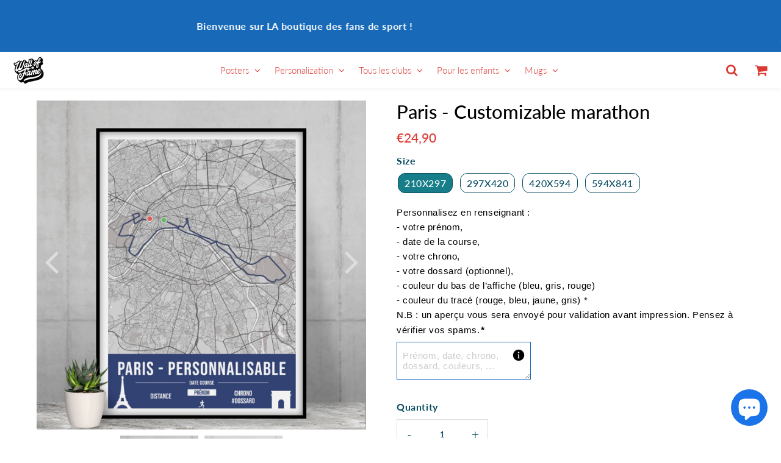

--- FILE ---
content_type: text/html; charset=utf-8
request_url: https://walloffame.fr/en/products/affiche-paris-marathon-personnalisable
body_size: 50097
content:

<!doctype html>
<html class="no-touch no-js" lang="en">
<head><meta charset="utf-8">
  <meta http-equiv="X-UA-Compatible" content="IE=edge,chrome=1">
  <meta name="viewport" content="width=device-width, initial-scale=1.0, shrink-to-fit=no" />
  <meta name="theme-color" content="#ffffff"><link rel="shortcut icon" href="//walloffame.fr/cdn/shop/files/Wall_of_Fame_HD_32x32.png?v=1664545060" type="image/png" />
  <link rel="apple-touch-icon" href="//walloffame.fr/cdn/shop/files/Wall_of_Fame_HD_128x128.png?v=1664545060"><title>
    Poster Marathon Paris - Customizable Running Poster
  </title>       
  <meta name="description" content="You ran the prestigious Marathon in the city of Paris, and you want to immortalize your performances? For yourself or to give as a gift to a runner, our running poster is customizable!">
<meta property="og:site_name" content="Wall of Fame">
<meta property="og:url" content="https://walloffame.fr/en/products/affiche-paris-marathon-personnalisable">
<meta property="og:title" content="Paris - Customizable marathon">
<meta property="og:type" content="product">


<meta property="og:description" content="You ran the prestigious Marathon in the city of Paris, and you want to immortalize your performances? For yourself or to give as a gift to a runner, our running poster is customizable!">

<meta property="og:price:amount" content="24,90">
  <meta property="og:price:currency" content="EUR"><meta property="og:image" content="http://walloffame.fr/cdn/shop/files/1-v2-bleu_1024x1024.jpg?v=1682439750"><meta property="og:image" content="http://walloffame.fr/cdn/shop/files/1-v2-rouge_1024x1024.jpg?v=1682439750">
<meta property="og:image:secure_url" content="https://walloffame.fr/cdn/shop/files/1-v2-bleu_1024x1024.jpg?v=1682439750"><meta property="og:image:secure_url" content="https://walloffame.fr/cdn/shop/files/1-v2-rouge_1024x1024.jpg?v=1682439750">



  <meta name="twitter:card" content="summary_large_image">
  <meta name="twitter:image" content="https://walloffame.fr/cdn/shop/files/1-v2-bleu_1024x1024.jpg?v=1682439750">
  <meta name="twitter:image:width" content="480">
  <meta name="twitter:image:height" content="480">

<meta name="twitter:title" content="Paris - Customizable marathon">


<meta property="twitter:description" content="You ran the prestigious Marathon in the city of Paris, and you want to immortalize your performances? For yourself or to give as a gift to a runner, our running poster is customizable!">



  <link rel="canonical" href="https://walloffame.fr/en/products/affiche-paris-marathon-personnalisable" />
  
<script>window.performance && window.performance.mark && window.performance.mark('shopify.content_for_header.start');</script><meta name="google-site-verification" content="iFP94K4Pn0Rpks81hUY3Wi346DQAifPul4lU5IKoOx8">
<meta name="facebook-domain-verification" content="kafhmxrgaw3olyzomkkyynyz9sskag">
<meta id="shopify-digital-wallet" name="shopify-digital-wallet" content="/66691137752/digital_wallets/dialog">
<meta name="shopify-checkout-api-token" content="af2cfb3f961a4dc21f94e405f5d866f7">
<meta id="in-context-paypal-metadata" data-shop-id="66691137752" data-venmo-supported="false" data-environment="production" data-locale="en_US" data-paypal-v4="true" data-currency="EUR">
<link rel="alternate" hreflang="x-default" href="https://walloffame.fr/products/affiche-paris-marathon-personnalisable">
<link rel="alternate" hreflang="fr" href="https://walloffame.fr/products/affiche-paris-marathon-personnalisable">
<link rel="alternate" hreflang="en" href="https://walloffame.fr/en/products/affiche-paris-marathon-personnalisable">
<link rel="alternate" type="application/json+oembed" href="https://walloffame.fr/en/products/affiche-paris-marathon-personnalisable.oembed">
<script async="async" src="/checkouts/internal/preloads.js?locale=en-FR"></script>
<link rel="preconnect" href="https://shop.app" crossorigin="anonymous">
<script async="async" src="https://shop.app/checkouts/internal/preloads.js?locale=en-FR&shop_id=66691137752" crossorigin="anonymous"></script>
<script id="shopify-features" type="application/json">{"accessToken":"af2cfb3f961a4dc21f94e405f5d866f7","betas":["rich-media-storefront-analytics"],"domain":"walloffame.fr","predictiveSearch":true,"shopId":66691137752,"locale":"en"}</script>
<script>var Shopify = Shopify || {};
Shopify.shop = "wall-of-fame-1.myshopify.com";
Shopify.locale = "en";
Shopify.currency = {"active":"EUR","rate":"1.0"};
Shopify.country = "FR";
Shopify.theme = {"name":"speedfly-4-7-4 (MAJ Juin 2024)","id":163280453977,"schema_name":"Speedfly Theme","schema_version":"4.7.4","theme_store_id":null,"role":"main"};
Shopify.theme.handle = "null";
Shopify.theme.style = {"id":null,"handle":null};
Shopify.cdnHost = "walloffame.fr/cdn";
Shopify.routes = Shopify.routes || {};
Shopify.routes.root = "/en/";</script>
<script type="module">!function(o){(o.Shopify=o.Shopify||{}).modules=!0}(window);</script>
<script>!function(o){function n(){var o=[];function n(){o.push(Array.prototype.slice.apply(arguments))}return n.q=o,n}var t=o.Shopify=o.Shopify||{};t.loadFeatures=n(),t.autoloadFeatures=n()}(window);</script>
<script>
  window.ShopifyPay = window.ShopifyPay || {};
  window.ShopifyPay.apiHost = "shop.app\/pay";
  window.ShopifyPay.redirectState = null;
</script>
<script id="shop-js-analytics" type="application/json">{"pageType":"product"}</script>
<script defer="defer" async type="module" src="//walloffame.fr/cdn/shopifycloud/shop-js/modules/v2/client.init-shop-cart-sync_DlSlHazZ.en.esm.js"></script>
<script defer="defer" async type="module" src="//walloffame.fr/cdn/shopifycloud/shop-js/modules/v2/chunk.common_D16XZWos.esm.js"></script>
<script type="module">
  await import("//walloffame.fr/cdn/shopifycloud/shop-js/modules/v2/client.init-shop-cart-sync_DlSlHazZ.en.esm.js");
await import("//walloffame.fr/cdn/shopifycloud/shop-js/modules/v2/chunk.common_D16XZWos.esm.js");

  window.Shopify.SignInWithShop?.initShopCartSync?.({"fedCMEnabled":true,"windoidEnabled":true});

</script>
<script>
  window.Shopify = window.Shopify || {};
  if (!window.Shopify.featureAssets) window.Shopify.featureAssets = {};
  window.Shopify.featureAssets['shop-js'] = {"shop-cart-sync":["modules/v2/client.shop-cart-sync_DKWYiEUO.en.esm.js","modules/v2/chunk.common_D16XZWos.esm.js"],"init-fed-cm":["modules/v2/client.init-fed-cm_vfPMjZAC.en.esm.js","modules/v2/chunk.common_D16XZWos.esm.js"],"init-shop-email-lookup-coordinator":["modules/v2/client.init-shop-email-lookup-coordinator_CR38P6MB.en.esm.js","modules/v2/chunk.common_D16XZWos.esm.js"],"init-shop-cart-sync":["modules/v2/client.init-shop-cart-sync_DlSlHazZ.en.esm.js","modules/v2/chunk.common_D16XZWos.esm.js"],"shop-cash-offers":["modules/v2/client.shop-cash-offers_CJw4IQ6B.en.esm.js","modules/v2/chunk.common_D16XZWos.esm.js","modules/v2/chunk.modal_UwFWkumu.esm.js"],"shop-toast-manager":["modules/v2/client.shop-toast-manager_BY778Uv6.en.esm.js","modules/v2/chunk.common_D16XZWos.esm.js"],"init-windoid":["modules/v2/client.init-windoid_DVhZdEm3.en.esm.js","modules/v2/chunk.common_D16XZWos.esm.js"],"shop-button":["modules/v2/client.shop-button_D2ZzKUPa.en.esm.js","modules/v2/chunk.common_D16XZWos.esm.js"],"avatar":["modules/v2/client.avatar_BTnouDA3.en.esm.js"],"init-customer-accounts-sign-up":["modules/v2/client.init-customer-accounts-sign-up_CQZUmjGN.en.esm.js","modules/v2/client.shop-login-button_Cu5K-F7X.en.esm.js","modules/v2/chunk.common_D16XZWos.esm.js","modules/v2/chunk.modal_UwFWkumu.esm.js"],"pay-button":["modules/v2/client.pay-button_CcBqbGU7.en.esm.js","modules/v2/chunk.common_D16XZWos.esm.js"],"init-shop-for-new-customer-accounts":["modules/v2/client.init-shop-for-new-customer-accounts_B5DR5JTE.en.esm.js","modules/v2/client.shop-login-button_Cu5K-F7X.en.esm.js","modules/v2/chunk.common_D16XZWos.esm.js","modules/v2/chunk.modal_UwFWkumu.esm.js"],"shop-login-button":["modules/v2/client.shop-login-button_Cu5K-F7X.en.esm.js","modules/v2/chunk.common_D16XZWos.esm.js","modules/v2/chunk.modal_UwFWkumu.esm.js"],"shop-follow-button":["modules/v2/client.shop-follow-button_BX8Slf17.en.esm.js","modules/v2/chunk.common_D16XZWos.esm.js","modules/v2/chunk.modal_UwFWkumu.esm.js"],"init-customer-accounts":["modules/v2/client.init-customer-accounts_DjKkmQ2w.en.esm.js","modules/v2/client.shop-login-button_Cu5K-F7X.en.esm.js","modules/v2/chunk.common_D16XZWos.esm.js","modules/v2/chunk.modal_UwFWkumu.esm.js"],"lead-capture":["modules/v2/client.lead-capture_ChWCg7nV.en.esm.js","modules/v2/chunk.common_D16XZWos.esm.js","modules/v2/chunk.modal_UwFWkumu.esm.js"],"checkout-modal":["modules/v2/client.checkout-modal_DPnpVyv-.en.esm.js","modules/v2/chunk.common_D16XZWos.esm.js","modules/v2/chunk.modal_UwFWkumu.esm.js"],"shop-login":["modules/v2/client.shop-login_leRXJtcZ.en.esm.js","modules/v2/chunk.common_D16XZWos.esm.js","modules/v2/chunk.modal_UwFWkumu.esm.js"],"payment-terms":["modules/v2/client.payment-terms_Bp9K0NXD.en.esm.js","modules/v2/chunk.common_D16XZWos.esm.js","modules/v2/chunk.modal_UwFWkumu.esm.js"]};
</script>
<script>(function() {
  var isLoaded = false;
  function asyncLoad() {
    if (isLoaded) return;
    isLoaded = true;
    var urls = ["https:\/\/app-speed-defender.speed-ecom.eu\/js\/speeddefender.min.js?shop=wall-of-fame-1.myshopify.com","https:\/\/app-speed-defender.speed-ecom.eu\/js\/speeddefender-script2.min.js?shop=wall-of-fame-1.myshopify.com","\/\/cdn.shopify.com\/proxy\/b67b465cdf23b09812dbd59bcc8496af497f8f91ead6b933873a07b26bc251a9\/api.goaffpro.com\/loader.js?shop=wall-of-fame-1.myshopify.com\u0026sp-cache-control=cHVibGljLCBtYXgtYWdlPTkwMA","https:\/\/ecommerce-editor-connector.live.gelato.tech\/ecommerce-editor\/v1\/shopify.esm.js?c=f52b4ced-63a4-4c29-869b-d4a61a938fce\u0026s=c104114e-6eb1-47a4-b00c-a1a6f60759e8\u0026shop=wall-of-fame-1.myshopify.com"];
    for (var i = 0; i < urls.length; i++) {
      var s = document.createElement('script');
      s.type = 'text/javascript';
      s.async = true;
      s.src = urls[i];
      var x = document.getElementsByTagName('script')[0];
      x.parentNode.insertBefore(s, x);
    }
  };
  if(window.attachEvent) {
    window.attachEvent('onload', asyncLoad);
  } else {
    window.addEventListener('load', asyncLoad, false);
  }
})();</script>
<script id="__st">var __st={"a":66691137752,"offset":3600,"reqid":"5f9db1ac-8cde-450b-a7b5-9221f270101b-1768568070","pageurl":"walloffame.fr\/en\/products\/affiche-paris-marathon-personnalisable","u":"615ad9334d38","p":"product","rtyp":"product","rid":7879507181784};</script>
<script>window.ShopifyPaypalV4VisibilityTracking = true;</script>
<script id="captcha-bootstrap">!function(){'use strict';const t='contact',e='account',n='new_comment',o=[[t,t],['blogs',n],['comments',n],[t,'customer']],c=[[e,'customer_login'],[e,'guest_login'],[e,'recover_customer_password'],[e,'create_customer']],r=t=>t.map((([t,e])=>`form[action*='/${t}']:not([data-nocaptcha='true']) input[name='form_type'][value='${e}']`)).join(','),a=t=>()=>t?[...document.querySelectorAll(t)].map((t=>t.form)):[];function s(){const t=[...o],e=r(t);return a(e)}const i='password',u='form_key',d=['recaptcha-v3-token','g-recaptcha-response','h-captcha-response',i],f=()=>{try{return window.sessionStorage}catch{return}},m='__shopify_v',_=t=>t.elements[u];function p(t,e,n=!1){try{const o=window.sessionStorage,c=JSON.parse(o.getItem(e)),{data:r}=function(t){const{data:e,action:n}=t;return t[m]||n?{data:e,action:n}:{data:t,action:n}}(c);for(const[e,n]of Object.entries(r))t.elements[e]&&(t.elements[e].value=n);n&&o.removeItem(e)}catch(o){console.error('form repopulation failed',{error:o})}}const l='form_type',E='cptcha';function T(t){t.dataset[E]=!0}const w=window,h=w.document,L='Shopify',v='ce_forms',y='captcha';let A=!1;((t,e)=>{const n=(g='f06e6c50-85a8-45c8-87d0-21a2b65856fe',I='https://cdn.shopify.com/shopifycloud/storefront-forms-hcaptcha/ce_storefront_forms_captcha_hcaptcha.v1.5.2.iife.js',D={infoText:'Protected by hCaptcha',privacyText:'Privacy',termsText:'Terms'},(t,e,n)=>{const o=w[L][v],c=o.bindForm;if(c)return c(t,g,e,D).then(n);var r;o.q.push([[t,g,e,D],n]),r=I,A||(h.body.append(Object.assign(h.createElement('script'),{id:'captcha-provider',async:!0,src:r})),A=!0)});var g,I,D;w[L]=w[L]||{},w[L][v]=w[L][v]||{},w[L][v].q=[],w[L][y]=w[L][y]||{},w[L][y].protect=function(t,e){n(t,void 0,e),T(t)},Object.freeze(w[L][y]),function(t,e,n,w,h,L){const[v,y,A,g]=function(t,e,n){const i=e?o:[],u=t?c:[],d=[...i,...u],f=r(d),m=r(i),_=r(d.filter((([t,e])=>n.includes(e))));return[a(f),a(m),a(_),s()]}(w,h,L),I=t=>{const e=t.target;return e instanceof HTMLFormElement?e:e&&e.form},D=t=>v().includes(t);t.addEventListener('submit',(t=>{const e=I(t);if(!e)return;const n=D(e)&&!e.dataset.hcaptchaBound&&!e.dataset.recaptchaBound,o=_(e),c=g().includes(e)&&(!o||!o.value);(n||c)&&t.preventDefault(),c&&!n&&(function(t){try{if(!f())return;!function(t){const e=f();if(!e)return;const n=_(t);if(!n)return;const o=n.value;o&&e.removeItem(o)}(t);const e=Array.from(Array(32),(()=>Math.random().toString(36)[2])).join('');!function(t,e){_(t)||t.append(Object.assign(document.createElement('input'),{type:'hidden',name:u})),t.elements[u].value=e}(t,e),function(t,e){const n=f();if(!n)return;const o=[...t.querySelectorAll(`input[type='${i}']`)].map((({name:t})=>t)),c=[...d,...o],r={};for(const[a,s]of new FormData(t).entries())c.includes(a)||(r[a]=s);n.setItem(e,JSON.stringify({[m]:1,action:t.action,data:r}))}(t,e)}catch(e){console.error('failed to persist form',e)}}(e),e.submit())}));const S=(t,e)=>{t&&!t.dataset[E]&&(n(t,e.some((e=>e===t))),T(t))};for(const o of['focusin','change'])t.addEventListener(o,(t=>{const e=I(t);D(e)&&S(e,y())}));const B=e.get('form_key'),M=e.get(l),P=B&&M;t.addEventListener('DOMContentLoaded',(()=>{const t=y();if(P)for(const e of t)e.elements[l].value===M&&p(e,B);[...new Set([...A(),...v().filter((t=>'true'===t.dataset.shopifyCaptcha))])].forEach((e=>S(e,t)))}))}(h,new URLSearchParams(w.location.search),n,t,e,['guest_login'])})(!0,!0)}();</script>
<script integrity="sha256-4kQ18oKyAcykRKYeNunJcIwy7WH5gtpwJnB7kiuLZ1E=" data-source-attribution="shopify.loadfeatures" defer="defer" src="//walloffame.fr/cdn/shopifycloud/storefront/assets/storefront/load_feature-a0a9edcb.js" crossorigin="anonymous"></script>
<script crossorigin="anonymous" defer="defer" src="//walloffame.fr/cdn/shopifycloud/storefront/assets/shopify_pay/storefront-65b4c6d7.js?v=20250812"></script>
<script data-source-attribution="shopify.dynamic_checkout.dynamic.init">var Shopify=Shopify||{};Shopify.PaymentButton=Shopify.PaymentButton||{isStorefrontPortableWallets:!0,init:function(){window.Shopify.PaymentButton.init=function(){};var t=document.createElement("script");t.src="https://walloffame.fr/cdn/shopifycloud/portable-wallets/latest/portable-wallets.en.js",t.type="module",document.head.appendChild(t)}};
</script>
<script data-source-attribution="shopify.dynamic_checkout.buyer_consent">
  function portableWalletsHideBuyerConsent(e){var t=document.getElementById("shopify-buyer-consent"),n=document.getElementById("shopify-subscription-policy-button");t&&n&&(t.classList.add("hidden"),t.setAttribute("aria-hidden","true"),n.removeEventListener("click",e))}function portableWalletsShowBuyerConsent(e){var t=document.getElementById("shopify-buyer-consent"),n=document.getElementById("shopify-subscription-policy-button");t&&n&&(t.classList.remove("hidden"),t.removeAttribute("aria-hidden"),n.addEventListener("click",e))}window.Shopify?.PaymentButton&&(window.Shopify.PaymentButton.hideBuyerConsent=portableWalletsHideBuyerConsent,window.Shopify.PaymentButton.showBuyerConsent=portableWalletsShowBuyerConsent);
</script>
<script>
  function portableWalletsCleanup(e){e&&e.src&&console.error("Failed to load portable wallets script "+e.src);var t=document.querySelectorAll("shopify-accelerated-checkout .shopify-payment-button__skeleton, shopify-accelerated-checkout-cart .wallet-cart-button__skeleton"),e=document.getElementById("shopify-buyer-consent");for(let e=0;e<t.length;e++)t[e].remove();e&&e.remove()}function portableWalletsNotLoadedAsModule(e){e instanceof ErrorEvent&&"string"==typeof e.message&&e.message.includes("import.meta")&&"string"==typeof e.filename&&e.filename.includes("portable-wallets")&&(window.removeEventListener("error",portableWalletsNotLoadedAsModule),window.Shopify.PaymentButton.failedToLoad=e,"loading"===document.readyState?document.addEventListener("DOMContentLoaded",window.Shopify.PaymentButton.init):window.Shopify.PaymentButton.init())}window.addEventListener("error",portableWalletsNotLoadedAsModule);
</script>

<script type="module" src="https://walloffame.fr/cdn/shopifycloud/portable-wallets/latest/portable-wallets.en.js" onError="portableWalletsCleanup(this)" crossorigin="anonymous"></script>
<script nomodule>
  document.addEventListener("DOMContentLoaded", portableWalletsCleanup);
</script>

<link id="shopify-accelerated-checkout-styles" rel="stylesheet" media="screen" href="https://walloffame.fr/cdn/shopifycloud/portable-wallets/latest/accelerated-checkout-backwards-compat.css" crossorigin="anonymous">
<style id="shopify-accelerated-checkout-cart">
        #shopify-buyer-consent {
  margin-top: 1em;
  display: inline-block;
  width: 100%;
}

#shopify-buyer-consent.hidden {
  display: none;
}

#shopify-subscription-policy-button {
  background: none;
  border: none;
  padding: 0;
  text-decoration: underline;
  font-size: inherit;
  cursor: pointer;
}

#shopify-subscription-policy-button::before {
  box-shadow: none;
}

      </style>

<script>window.performance && window.performance.mark && window.performance.mark('shopify.content_for_header.end');</script> 

  <!-- CSS - JS ================================================== -->     
  <link rel="preconnect" href="https://cdn.shopify.com" as="style" crossorigin>
  <link rel="preconnect" href="https://fonts.shopifycdn.com" crossorigin>  
  <link rel="preconnect" href="https://v.shopify.com" /> 
  <link rel="preconnect" href="https://cdn.shopifycloud.com" /> 
  <link rel="preconnect" href="https://monorail-edge.shopifysvc.com">  
  <link rel="preconnect" href="https://cdnjs.cloudflare.com">   

  
<style data-shopify>

@font-face {
  font-family: Lato;
  font-weight: 600;
  font-style: normal;
  font-display: optional;
  src: url("//walloffame.fr/cdn/fonts/lato/lato_n6.38d0e3b23b74a60f769c51d1df73fac96c580d59.woff2") format("woff2"),
       url("//walloffame.fr/cdn/fonts/lato/lato_n6.3365366161bdcc36a3f97cfbb23954d8c4bf4079.woff") format("woff");
}


@font-face {
  font-family: Lato;
  font-weight: 600;
  font-style: normal;
  font-display: optional;
  src: url("//walloffame.fr/cdn/fonts/lato/lato_n6.38d0e3b23b74a60f769c51d1df73fac96c580d59.woff2") format("woff2"),
       url("//walloffame.fr/cdn/fonts/lato/lato_n6.3365366161bdcc36a3f97cfbb23954d8c4bf4079.woff") format("woff");
}

@font-face {
  font-family: Lato;
  font-weight: 500;
  font-style: normal;
  font-display: optional;
  src: url("//walloffame.fr/cdn/fonts/lato/lato_n5.b2fec044fbe05725e71d90882e5f3b21dae2efbd.woff2") format("woff2"),
       url("//walloffame.fr/cdn/fonts/lato/lato_n5.f25a9a5c73ff9372e69074488f99e8ac702b5447.woff") format("woff");
}

@font-face {
  font-family: Lato;
  font-weight: 700;
  font-style: normal;
  font-display: optional;
  src: url("//walloffame.fr/cdn/fonts/lato/lato_n7.900f219bc7337bc57a7a2151983f0a4a4d9d5dcf.woff2") format("woff2"),
       url("//walloffame.fr/cdn/fonts/lato/lato_n7.a55c60751adcc35be7c4f8a0313f9698598612ee.woff") format("woff");
}

@font-face {
  font-family: Lato;
  font-weight: 300;
  font-style: normal;
  font-display: optional;
  src: url("//walloffame.fr/cdn/fonts/lato/lato_n3.a7080ececf6191f1dd5b0cb021691ca9b855c876.woff2") format("woff2"),
       url("//walloffame.fr/cdn/fonts/lato/lato_n3.61e34b2ff7341f66543eb08e8c47eef9e1cde558.woff") format("woff");
}


:root {

  /* Width variables */
  --page-width: 1200px;
  --section-spaced: 3rem; 
  --gutter: 2rem;
  --gutter-half: calc(var(--gutter) / 2);
  --gutter-quarter: calc(var(--gutter) / 4);

  /* FONT */

  /* Titles Font */
  --headerFontStack: Lato, sans-serif;
  --headerFontWeight: 500;

  /* Body Font */
  --bodyFontStack: Lato, sans-serif;
  --baseFontSize: 1.6rem;
  --baseFontSizeMobile: 1.5rem;

  /* Navigation and Button Font */
  --accentFontStack: Lato, sans-serif;
  --accentFontWeight: 300;

  /* FONT SIZES */

  --h1FontSize: 3.1rem;
  --h2FontSize: 2.8rem;
  --h3FontSize: 2.4rem;
  --h4FontSize: 2.1rem;
  --h5FontSize: 1.9rem;

  --h1FontSizeSm: 2.2rem;
  --h2FontSizeSm: 2rem;
  --h3FontSizeSm: 1.8rem;
  --h4FontSizeSm: 1.7rem;
  --h5FontSizeSm: 1.6rem;

  --btnAtcFontSize: 1.8rem;
  --btnFontSize: 1.6rem;
  --btnPadding: 1.6rem;
  --btnAtcPadding: 1.6rem;
  
  --btnFontWeight: 500;
  
  --navFontSize: 1.5rem;

  --priceFontSize: 2.1rem;
  --priceFontSizeSmall: 1.6rem;
  
  /* COLORS */

  /* General colors */
  --colorBody: #ffffff;
  --colorTextBody: #333333;
  --colorTextTitle: #333333; 

  --colorSectionTitles: #000000;
  --colorSectionTitlesBg: ;
  --colorError: #ff1100;
  --colorPrice: #db3a34;
  --colorPrice2: #333;
  
  --colorPriceBg: #ffc857;
  --colorPriceText: #fff; 

  /* Button colors */
  
  --colorBtnPrimaryBg: #db3a34;
  --colorBtnPrimaryText: #fff;
  --sizeBtnPrimaryBorder: 0px; 
  --colorBtnPrimaryBorder: #333;
  --colorBtnPrimaryBgHover: #ffc857;
  --colorBtnPrimaryTextHover: #fff;
  --colorBtnPrimaryBorderHover: #333;

  --colorBtnSecondaryBg: #dcdcdc;
  --colorBtnSecondaryText: #666;  
  --sizeBtnSecondaryBorder: 0px;
  --colorBtnSecondaryBorder: #333;
  --colorBtnSecondaryBgHover: #dcdcdc;
  --colorBtnSecondaryTextHover: #555;  
  --colorBtnSecondaryBorderHover: #333;

  --colorBtnThirdBg: ;
  --colorBtnThirdText: #333;  
  --sizeBtnThirdBorder: 1px;
  --colorBtnThirdBorder: #333;

  --colorBtnThirdBgHover: #333;
  --colorBtnThirdTextHover: #FFF;  
  --colorBtnThirdBorderHover: #333;

  --colorBtnAtcText: #fff;
  --colorBtnAtcBg: #db3a34;
  --colorBtnAtcTextHover: #fff;
  --colorBtnAtcBgHover: #ffc857;
  --sizeBtnAtcBorder: 0px; 
  --colorBtnAtcBorder: #333;
  --colorBtnBuyNowText: #ffffff;
  --colorBtnBuyNowBg: #177e89;

  /* link colors */
  --colorLink: #186ab9;

 /* Site Header */
  --headerBackground: #fff;
  --headerText: #db3a34;
  --headerButtonAndSearch: ;
  --headerSearchColor: #db3a34;
  --headerSearchBgColor: rgba(0,0,0,0);
  --headerActionCartColor: #db3a34;
  --headerActionCartBgColor: rgba(0,0,0,0);
  --headerAccountColor: #db3a34;
  --headerAccountBgColor: rgba(0,0,0,0);
  --headerCartCount: #ff1100;  
  --topheaderTextColor:#fff;
  --topheaderBgColor:#186ab9;
  --sectionCollectionColorText:#fff;
  --sectionCollectionColorBg:rgba(24, 106, 185, 0.8);
  --sectionCollectionColorTextHover:#fff;
  --sectionCollectionColorBgHover:rgba(8, 76, 97, 0.8);

  --sectionHeaderColorIcon1: ;
  --sectionHeaderColorIcon2: ;

  --searchAutoCompleteBg: #fff;
  --searchAutoCompleteBorder: #ddd;
  --searchAutoCompleteColor: #333;
  --searchModalBgColor: rgba(0, 0, 0, 0.9);
  --searchModalBtnCloseColor: #FFF;
  --searchModalBlocBorderColor: #FFF;
  --searchModalBlocTextColor: #FFF;
  --searchModalBlocIconColor: #FFF;

  /* Product */

  --navProductsText: #333333;
  --tabColor: #333;
  --tabBgColor: #F0F0F0;
  --tabBorderColor: #ddd;
  
  --variantLabel: #084c61;
  --swatchBtnColor: #084c61;
  --swatchBtnBgColor: #ffffff;
  --swatchBtnBorderColor: #084c61;
  --swatchBtnColorHover: #ffffff;
  --swatchBtnBgColorHover: #177e89;
  --swatchBtnBorderColorHover: #084c61;
  --swatchBtnBorderWidth: 40;  
  --variant-box-shadow: 0 0 0px ;

  /* Cart */
  --headerCartColor: #333;
  --headerCartBg: #fff;
  --headerCartBorder: #084c61;

  /* Nav background */
  --colorNav: #ffffff;
  --colorNavText: #db3a34;
  --colorNavTextHover: #555;
  --colorNavTextHover2: #555;
  --colorNav2: #fff;
  --colorNav2Text: #333;
  --colorMegamenu: #fff;

  /* Mobile Nav Bar */
  --mobileNavBarHeight: 50px;

  /* Product */
  --productStockBg: #ffe8e8;
  --productStockBgActive: #ffc857;
  --productQtyColor: #084c61;
  --productQtyBgColor: ;
  --colorBorder: #dedede;

  /* Blog */
  --blog-summary-bg-color: #F9F9F9;
  --blog-summary-border-color: #dddddd;
  --blog-summary-title-color: #333333;
  --blog-summary-link-color: #186ab9;
  

  /* Slider */
  --slider_title_color: #fff;
  --slider_bgtitle_color: rgba(0, 0, 0, 0.4);
  --slider_text_color: #FFFFFF;
  --slider_bgtext_color: ;
  --slider_btn_title_color: #fff;
  --slider_btn_bgtitle_color: ;
  --slider_btn_text_hover_title_color: #db3a34;
  --slider_btn_bg_hover_title_color: #FFF;
  --slider_btn_border_color: #FFF;
  --slider_btn_border_hover_color: #FFF;

  --slider_btn2_title_color: #333;
  --slider_btn2_bgtitle_color: #ffffff;
  --slider_btn2_text_hover_title_color: #fff;
  --slider_btn2_bg_hover_title_color: #333;
  --slider_btn2_border_color: #333;
  --slider_btn2_border_hover_color: #333;

  --slider_angle: #ddd;
  --slider_btn_scroll_color: #2e3438;
  --slider_btn_scroll_bg_color: rgba(255, 255, 255, 0.7);
  --slider_dots_color: #fff;
  --slider_dots_color_hover: #e0932f;

  /* Testimonial */
  --color-testimonial: #000000;
  --color-testimonial-star: #333333;
  --color-testimonial-arrow-bg: ;
  --color-testimonial-arrow: #323031;

  /* FAQ */
  --colorFaqPanelTitle: #333;
  --colorFaqPanelTitleBg: ;
  --colorFaqPanelText: #333;
  --colorFaqPanelTextBg: ;
  --colorFaqPanelBorder: #DEDEDE;

  /* newsletter */
  --color-newsletter-form-field: #333333;
  --color-newsletter-form-field-bg: #DEDEDE;
  --color-newsletter-form-btn: #FFFFFF;
  --color-newsletter-form-btn-bg: #db3a34;

  /* newsletter popup */
  --newsletterPopupColor: #333;
  --newsletterPopupBgColor: #fff;
  --newsletterPopupClose: #fff;
  --newsletterPopupBgClose: #911b1b;

  /* sticky bar */
  --stickybarColor: #333;
  --stickybarBgColor: #fff;
  --stickybarPositionTop: auto;
  --stickybarPositionBottom: 0;

  /* bundles */
  --bundleColor: #333;
  --bundleBgColor: #f0f0f0;
  --bundleStarColor: #ecb122;

  /* special offer */
  --specialOfferColor: #333;
  --specialOfferBgColor: #FFFFFF;
  --specialOfferColorActive: #333;
  --specialOfferBgColorActive: #f5f5f5;
  --specialOfferPrice: #f50a0a;
  --specialOfferBorderColor: #F0F0F0;
  --specialOfferChecked: #333;

  /* Site Footer */
  --colorFooterBg: #186ab9;
  --colorFooterTitle: #dddddd;
  --colorFooterText: #dddddd;
  --colorSvg:#000;
  --colorFooterBgBtn: #db3a34;
  --colorFooterBgBtnText: #ffffff;
  --colorFooterBgInput: #636060;
  --colorFooterBgInputText: #ffffff;
  --colorBackToTop1: #fff;
  --colorBackToTop2: rgba(51, 51, 51, 0.9);
  --colorFooterSocialLinks: #bbbbbb;


  /* Size chart */
  --sizeChartColor: #333;
  --sizeChartBg: #FFF;
  --sizeChartTitleColor: #fff;
  --sizeChartTitleBg: #333;

  /* Helper colors */
  --disabledGrey: #f6f6f6;
  --disabledBorder: var(--disabledGrey);
  --errorRed: #dc0000;
  --errorRedBg: var(--errorRed);
  --successGreen: #0a942a;

  /* Radius */
  --radius: 2px;
  --btnBorderRadius:12px;

 /* Share buttons  */
  --shareButtonHeight: 22px;
  --shareButtonCleanHeight: 30px;
  --shareBorderColor: #ececec;

 /* Collections */
  --filterIconWidth: 12px;
  --innerFilterIconWidth: 6px;

  /* Placeholder colors */
  --color-blankstate: rgba(var(--colorTextBody), 0.35);
  --color-blankstate-border: rgba(var(--colorTextBody), 0.2);
  --color-blankstate-background: rgba(var(--colorTextBody), 0.1);
  --color-text-body-opacity1: rgba(51, 51, 51, 0.05);
  --color-text-body-opacity2: rgba(51, 51, 51, 0.1);
  --color-text-body-opacity3: rgba(51, 51, 51, 0.2);
  --color-text-body-opacity4: rgba(51, 51, 51, 0.3);

  /*  SPACINGS */

  /* Letter Spacing */
  --titleLetterSpacing: 0px;
  --navLetterSpacing: 0px;
  --btnLetterSpacing: 0px;  
  
}    

.color-scheme-1, .shopify-section .color-scheme-1 > div {
  background: #F0F0F0;
  color: #333333;
   --colorSectionTitles: #333333; 
}

.color-scheme-2, .shopify-section .color-scheme-2 > div {
  background: #4c96c1;
  color: #FFFFFF;
  --colorSectionTitles: #FFFFFF; 
}

.color-scheme-3, .shopify-section .color-scheme-3 > div  {
  background: #e0932f;
  color: #FFFFFF;
  --colorSectionTitles: #FFFFFF; 
}


.color-scheme-inverse, .shopify-section .color-scheme-inverse > div {
  color: #F0F0F0;
  background: #333333;
}
.color-scheme-inverse * {
  --colorSectionTitles: #F0F0F0; 
}
.color-scheme-1 .btn-inherit, .shopify-section .color-scheme-1 .btn-inherit { 
  --colorBtnPrimaryBorder: #333333;
}
.color-scheme-2 .btn-inherit, .shopify-section .color-scheme-2 .btn-inherit { 
  --colorBtnPrimaryBorder: #FFFFFF;
}
.color-scheme-3 .btn-inherit, .shopify-section .color-scheme-3 .btn-inherit { 
  --colorBtnPrimaryBorder: #FFFFFF;
}
.color-scheme-3 .btn-inherit, .shopify-section .color-scheme-4 .btn-inherit { 
  --colorBtnThirdBorder: ;
}
.color-scheme-inverse .btn-inherit, .shopify-section .color-scheme-inverse .btn-inherit {
  --colorBtnPrimaryBg: #fff;
  --colorBtnPrimaryText: #db3a34;
  --colorBtnPrimaryBorder: #fff;
}

/*.shopify-section .color-scheme-1:not(.image-with-text-section), .shopify-section .color-scheme-2:not(.image-with-text-section), 
.shopify-section .color-scheme-3:not(.image-with-text-section), .shopify-section .color-scheme-inverse:not(.image-with-text-section) {
  padding:var(--section-spaced) 0;
}
*/

.shopify-section .color-scheme:not(.color-scheme-none) .color-scheme-inner {  
   padding:var(--gutter);
}
.shopify-section .color-scheme-1 .color-scheme-inner {
   background: rgba(51, 51, 51, 0.05);  
}
.shopify-section .color-scheme-2 .color-scheme-inner {
   background: rgba(255, 255, 255, 0.05);  
}
.shopify-section .color-scheme-3 .color-scheme-inner {
   background: rgba(255, 255, 255, 0.05);  
}
.shopify-section .color-scheme-inverse .color-scheme-inner {
   background: rgba(240, 240, 240, 0.05);  
}




</style>
 
 
  <link rel="preload" href=//walloffame.fr/cdn/shop/t/18/assets/font-awesome.min.css?v=67003808012014726041718354182 as="style" onload="this.rel='stylesheet'">  

  <link href="//walloffame.fr/cdn/shop/t/18/assets/theme.css?v=134127344199403032691720000252" rel="stylesheet" type="text/css" media="all" />
  
  <script src="//walloffame.fr/cdn/shop/t/18/assets/vendor.js?v=45007066030548803271718354167" defer></script> 
  <script src="//walloffame.fr/cdn/shop/t/18/assets/jquery-3.6.0.min.js?v=115860211936397945481718354167"></script> 
  <script src="//walloffame.fr/cdn/shop/t/18/assets/theme.js?v=8923746903441937281718354721" defer></script>   
   
  
  

     
  
  <!-- Code script ================================================== -->
  <!-- Google tag (gtag.js) -->
<script async src="https://www.googletagmanager.com/gtag/js?id=G-SSP2L6P6YC"></script>
<script>
  window.dataLayer = window.dataLayer || [];
  function gtag(){dataLayer.push(arguments);}
  gtag('js', new Date());

  gtag('config', 'G-SSP2L6P6YC');
</script>     
  <!-- Google Tag Manager -->
<script>(function(w,d,s,l,i){w[l]=w[l]||[];w[l].push({'gtm.start':
new Date().getTime(),event:'gtm.js'});var f=d.getElementsByTagName(s)[0],
j=d.createElement(s),dl=l!='dataLayer'?'&l='+l:'';j.async=true;j.src=
'https://www.googletagmanager.com/gtm.js?id='+i+dl;f.parentNode.insertBefore(j,f);
})(window,document,'script','dataLayer','GTM-N3KL4MQ');</script>
<!-- End Google Tag Manager -->

<meta name="google-site-verification" content="xmuBhQAk2uBx0wyufa7RJTbU_EoAZ_WZjPDFcDad0Vc" />

  <style>
    .slideshow .slide:not(:first-child), .slick-slider .slick-slide:not(:first-child) { display: none; opacity: 0; }
    .slideshow.slick-initialized .slide, .slick-slider.slick-initialized .slick-slide, .slick-slider.slick-initialized .slideshow-show-true  { display: block !important; opacity: 1; } 
    .slick-slider  { opacity: 0; }
    .slick-slider.slick-initialized { opacity: 1 !important; }
  </style>
  
<link href="//walloffame.fr/cdn/shop/t/18/assets/teeinblue-custom.css?v=58379157217332333721718357393" rel="stylesheet" type="text/css" media="all" />
  <script src="//walloffame.fr/cdn/shop/t/18/assets/teeinblue-custom.js?v=60726951125241973711720002434" type="text/javascript"></script>


  <script type="text/javascript">
    teeinblue = {
      gallerySelector: '.grid-item .cont-photos'
    }
  </script>
<!-- BEGIN app block: shopify://apps/judge-me-reviews/blocks/judgeme_core/61ccd3b1-a9f2-4160-9fe9-4fec8413e5d8 --><!-- Start of Judge.me Core -->






<link rel="dns-prefetch" href="https://cdnwidget.judge.me">
<link rel="dns-prefetch" href="https://cdn.judge.me">
<link rel="dns-prefetch" href="https://cdn1.judge.me">
<link rel="dns-prefetch" href="https://api.judge.me">

<script data-cfasync='false' class='jdgm-settings-script'>window.jdgmSettings={"pagination":5,"disable_web_reviews":true,"badge_no_review_text":"Aucun avis","badge_n_reviews_text":"{{ n }} avis","badge_star_color":"#ff9800","hide_badge_preview_if_no_reviews":true,"badge_hide_text":false,"enforce_center_preview_badge":false,"widget_title":"Avis Clients","widget_open_form_text":"Écrire un avis","widget_close_form_text":"Annuler l'avis","widget_refresh_page_text":"Actualiser la page","widget_summary_text":"Basé sur {{ number_of_reviews }} avis","widget_no_review_text":"Soyez le premier à écrire un avis","widget_name_field_text":"Nom d'affichage","widget_verified_name_field_text":"Nom vérifié (public)","widget_name_placeholder_text":"Nom d'affichage","widget_required_field_error_text":"Ce champ est obligatoire.","widget_email_field_text":"Adresse email","widget_verified_email_field_text":"Email vérifié (privé, ne peut pas être modifié)","widget_email_placeholder_text":"Votre adresse email","widget_email_field_error_text":"Veuillez entrer une adresse email valide.","widget_rating_field_text":"Évaluation","widget_review_title_field_text":"Titre de l'avis","widget_review_title_placeholder_text":"Donnez un titre à votre avis","widget_review_body_field_text":"Contenu de l'avis","widget_review_body_placeholder_text":"Commencez à écrire ici...","widget_pictures_field_text":"Photo/Vidéo (facultatif)","widget_submit_review_text":"Soumettre l'avis","widget_submit_verified_review_text":"Soumettre un avis vérifié","widget_submit_success_msg_with_auto_publish":"Merci ! Veuillez actualiser la page dans quelques instants pour voir votre avis. Vous pouvez supprimer ou modifier votre avis en vous connectant à \u003ca href='https://judge.me/login' target='_blank' rel='nofollow noopener'\u003eJudge.me\u003c/a\u003e","widget_submit_success_msg_no_auto_publish":"Merci ! Votre avis sera publié dès qu'il sera approuvé par l'administrateur de la boutique. Vous pouvez supprimer ou modifier votre avis en vous connectant à \u003ca href='https://judge.me/login' target='_blank' rel='nofollow noopener'\u003eJudge.me\u003c/a\u003e","widget_show_default_reviews_out_of_total_text":"Affichage de {{ n_reviews_shown }} sur {{ n_reviews }} avis.","widget_show_all_link_text":"Tout afficher","widget_show_less_link_text":"Afficher moins","widget_author_said_text":"{{ reviewer_name }} a dit :","widget_days_text":"il y a {{ n }} jour/jours","widget_weeks_text":"il y a {{ n }} semaine/semaines","widget_months_text":"il y a {{ n }} mois","widget_years_text":"il y a {{ n }} an/ans","widget_yesterday_text":"Hier","widget_today_text":"Aujourd'hui","widget_replied_text":"\u003e\u003e {{ shop_name }} a répondu :","widget_read_more_text":"Lire plus","widget_reviewer_name_as_initial":"","widget_rating_filter_color":"","widget_rating_filter_see_all_text":"Voir tous les avis","widget_sorting_most_recent_text":"Plus récents","widget_sorting_highest_rating_text":"Meilleures notes","widget_sorting_lowest_rating_text":"Notes les plus basses","widget_sorting_with_pictures_text":"Uniquement les photos","widget_sorting_most_helpful_text":"Plus utiles","widget_open_question_form_text":"Poser une question","widget_reviews_subtab_text":"Avis","widget_questions_subtab_text":"Questions","widget_question_label_text":"Question","widget_answer_label_text":"Réponse","widget_question_placeholder_text":"Écrivez votre question ici","widget_submit_question_text":"Soumettre la question","widget_question_submit_success_text":"Merci pour votre question ! Nous vous notifierons dès qu'elle aura une réponse.","widget_star_color":"#ff9800","verified_badge_text":"Vérifié","verified_badge_bg_color":"","verified_badge_text_color":"","verified_badge_placement":"left-of-reviewer-name","widget_review_max_height":"","widget_hide_border":false,"widget_social_share":false,"widget_thumb":true,"widget_review_location_show":false,"widget_location_format":"country_iso_code","all_reviews_include_out_of_store_products":true,"all_reviews_out_of_store_text":"(hors boutique)","all_reviews_pagination":100,"all_reviews_product_name_prefix_text":"à propos de","enable_review_pictures":true,"enable_question_anwser":false,"widget_theme":"leex","review_date_format":"dd/mm/yyyy","default_sort_method":"most-recent","widget_product_reviews_subtab_text":"Avis Produits","widget_shop_reviews_subtab_text":"Avis Boutique","widget_other_products_reviews_text":"Avis pour d'autres produits","widget_store_reviews_subtab_text":"Avis de la boutique","widget_no_store_reviews_text":"Cette boutique n'a pas encore reçu d'avis","widget_web_restriction_product_reviews_text":"Ce produit n'a pas encore reçu d'avis","widget_no_items_text":"Aucun élément trouvé","widget_show_more_text":"Afficher plus","widget_write_a_store_review_text":"Écrire un avis sur la boutique","widget_other_languages_heading":"Avis dans d'autres langues","widget_translate_review_text":"Traduire l'avis en {{ language }}","widget_translating_review_text":"Traduction en cours...","widget_show_original_translation_text":"Afficher l'original ({{ language }})","widget_translate_review_failed_text":"Impossible de traduire cet avis.","widget_translate_review_retry_text":"Réessayer","widget_translate_review_try_again_later_text":"Réessayez plus tard","show_product_url_for_grouped_product":false,"widget_sorting_pictures_first_text":"Photos en premier","show_pictures_on_all_rev_page_mobile":false,"show_pictures_on_all_rev_page_desktop":false,"floating_tab_hide_mobile_install_preference":false,"floating_tab_button_name":"★ Avis","floating_tab_title":"Laissons nos clients parler pour nous","floating_tab_button_color":"","floating_tab_button_background_color":"","floating_tab_url":"","floating_tab_url_enabled":false,"floating_tab_tab_style":"text","all_reviews_text_badge_text":"Les clients nous notent {{ shop.metafields.judgeme.all_reviews_rating | round: 1 }}/5 basé sur {{ shop.metafields.judgeme.all_reviews_count }} avis.","all_reviews_text_badge_text_branded_style":"{{ shop.metafields.judgeme.all_reviews_rating | round: 1 }} sur 5 étoiles basé sur {{ shop.metafields.judgeme.all_reviews_count }} avis","is_all_reviews_text_badge_a_link":false,"show_stars_for_all_reviews_text_badge":false,"all_reviews_text_badge_url":"","all_reviews_text_style":"text","all_reviews_text_color_style":"judgeme_brand_color","all_reviews_text_color":"#108474","all_reviews_text_show_jm_brand":true,"featured_carousel_show_header":true,"featured_carousel_title":"Vous nous faites confiance","testimonials_carousel_title":"Les clients nous disent","videos_carousel_title":"Histoire de clients réels","cards_carousel_title":"Les clients nous disent","featured_carousel_count_text":"Basé sur les {{ n }} derniers avis","featured_carousel_add_link_to_all_reviews_page":false,"featured_carousel_url":"","featured_carousel_show_images":true,"featured_carousel_autoslide_interval":5,"featured_carousel_arrows_on_the_sides":false,"featured_carousel_height":250,"featured_carousel_width":80,"featured_carousel_image_size":0,"featured_carousel_image_height":250,"featured_carousel_arrow_color":"#186ab9","verified_count_badge_style":"vintage","verified_count_badge_orientation":"horizontal","verified_count_badge_color_style":"judgeme_brand_color","verified_count_badge_color":"#108474","is_verified_count_badge_a_link":false,"verified_count_badge_url":"","verified_count_badge_show_jm_brand":true,"widget_rating_preset_default":5,"widget_first_sub_tab":"product-reviews","widget_show_histogram":true,"widget_histogram_use_custom_color":false,"widget_pagination_use_custom_color":true,"widget_star_use_custom_color":true,"widget_verified_badge_use_custom_color":false,"widget_write_review_use_custom_color":false,"picture_reminder_submit_button":"Upload Pictures","enable_review_videos":true,"mute_video_by_default":false,"widget_sorting_videos_first_text":"Vidéos en premier","widget_review_pending_text":"En attente","featured_carousel_items_for_large_screen":3,"social_share_options_order":"Facebook,Twitter","remove_microdata_snippet":true,"disable_json_ld":false,"enable_json_ld_products":false,"preview_badge_show_question_text":false,"preview_badge_no_question_text":"Aucune question","preview_badge_n_question_text":"{{ number_of_questions }} question/questions","qa_badge_show_icon":false,"qa_badge_position":"same-row","remove_judgeme_branding":false,"widget_add_search_bar":false,"widget_search_bar_placeholder":"Recherche","widget_sorting_verified_only_text":"Vérifiés uniquement","featured_carousel_theme":"default","featured_carousel_show_rating":true,"featured_carousel_show_title":true,"featured_carousel_show_body":true,"featured_carousel_show_date":false,"featured_carousel_show_reviewer":true,"featured_carousel_show_product":false,"featured_carousel_header_background_color":"#108474","featured_carousel_header_text_color":"#ffffff","featured_carousel_name_product_separator":"reviewed","featured_carousel_full_star_background":"#108474","featured_carousel_empty_star_background":"#dadada","featured_carousel_vertical_theme_background":"#f9fafb","featured_carousel_verified_badge_enable":false,"featured_carousel_verified_badge_color":"#108474","featured_carousel_border_style":"round","featured_carousel_review_line_length_limit":3,"featured_carousel_more_reviews_button_text":"Lire plus d'avis","featured_carousel_view_product_button_text":"Voir le produit","all_reviews_page_load_reviews_on":"scroll","all_reviews_page_load_more_text":"Charger plus d'avis","disable_fb_tab_reviews":false,"enable_ajax_cdn_cache":false,"widget_public_name_text":"affiché publiquement comme","default_reviewer_name":"John Smith","default_reviewer_name_has_non_latin":true,"widget_reviewer_anonymous":"Anonyme","medals_widget_title":"Médailles d'avis Judge.me","medals_widget_background_color":"#f9fafb","medals_widget_position":"footer_all_pages","medals_widget_border_color":"#f9fafb","medals_widget_verified_text_position":"left","medals_widget_use_monochromatic_version":false,"medals_widget_elements_color":"#108474","show_reviewer_avatar":true,"widget_invalid_yt_video_url_error_text":"Pas une URL de vidéo YouTube","widget_max_length_field_error_text":"Veuillez ne pas dépasser {0} caractères.","widget_show_country_flag":true,"widget_show_collected_via_shop_app":true,"widget_verified_by_shop_badge_style":"light","widget_verified_by_shop_text":"Vérifié par la boutique","widget_show_photo_gallery":false,"widget_load_with_code_splitting":true,"widget_ugc_install_preference":false,"widget_ugc_title":"Fait par nous, partagé par vous","widget_ugc_subtitle":"Taguez-nous pour voir votre photo mise en avant sur notre page","widget_ugc_arrows_color":"#ffffff","widget_ugc_primary_button_text":"Acheter maintenant","widget_ugc_primary_button_background_color":"#108474","widget_ugc_primary_button_text_color":"#ffffff","widget_ugc_primary_button_border_width":"0","widget_ugc_primary_button_border_style":"none","widget_ugc_primary_button_border_color":"#108474","widget_ugc_primary_button_border_radius":"25","widget_ugc_secondary_button_text":"Charger plus","widget_ugc_secondary_button_background_color":"#ffffff","widget_ugc_secondary_button_text_color":"#108474","widget_ugc_secondary_button_border_width":"2","widget_ugc_secondary_button_border_style":"solid","widget_ugc_secondary_button_border_color":"#108474","widget_ugc_secondary_button_border_radius":"25","widget_ugc_reviews_button_text":"Voir les avis","widget_ugc_reviews_button_background_color":"#ffffff","widget_ugc_reviews_button_text_color":"#108474","widget_ugc_reviews_button_border_width":"2","widget_ugc_reviews_button_border_style":"solid","widget_ugc_reviews_button_border_color":"#108474","widget_ugc_reviews_button_border_radius":"25","widget_ugc_reviews_button_link_to":"judgeme-reviews-page","widget_ugc_show_post_date":true,"widget_ugc_max_width":"800","widget_rating_metafield_value_type":true,"widget_primary_color":"#ff9800","widget_enable_secondary_color":false,"widget_secondary_color":"#edf5f5","widget_summary_average_rating_text":"{{ average_rating }} sur 5","widget_media_grid_title":"Photos \u0026 vidéos clients","widget_media_grid_see_more_text":"Voir plus","widget_round_style":true,"widget_show_product_medals":true,"widget_verified_by_judgeme_text":"Avis vérifiés","widget_show_store_medals":true,"widget_verified_by_judgeme_text_in_store_medals":"Vérifié par Judge.me","widget_media_field_exceed_quantity_message":"Désolé, nous ne pouvons accepter que {{ max_media }} pour un avis.","widget_media_field_exceed_limit_message":"{{ file_name }} est trop volumineux, veuillez sélectionner un {{ media_type }} de moins de {{ size_limit }}MB.","widget_review_submitted_text":"Avis soumis !","widget_question_submitted_text":"Question soumise !","widget_close_form_text_question":"Annuler","widget_write_your_answer_here_text":"Écrivez votre réponse ici","widget_enabled_branded_link":true,"widget_show_collected_by_judgeme":false,"widget_reviewer_name_color":"","widget_write_review_text_color":"","widget_write_review_bg_color":"","widget_collected_by_judgeme_text":"collecté par Judge.me","widget_pagination_type":"standard","widget_load_more_text":"Charger plus","widget_load_more_color":"#186ab9","widget_full_review_text":"Avis complet","widget_read_more_reviews_text":"Lire plus d'avis","widget_read_questions_text":"Lire les questions","widget_questions_and_answers_text":"Questions \u0026 Réponses","widget_verified_by_text":"Vérifié par","widget_verified_text":"Vérifié","widget_number_of_reviews_text":"{{ number_of_reviews }} avis","widget_back_button_text":"Retour","widget_next_button_text":"Suivant","widget_custom_forms_filter_button":"Filtres","custom_forms_style":"vertical","widget_show_review_information":false,"how_reviews_are_collected":"Comment les avis sont-ils collectés ?","widget_show_review_keywords":false,"widget_gdpr_statement":"Comment nous utilisons vos données : Nous vous contacterons uniquement à propos de l'avis que vous avez laissé, et seulement si nécessaire. En soumettant votre avis, vous acceptez les \u003ca href='https://judge.me/terms' target='_blank' rel='nofollow noopener'\u003econditions\u003c/a\u003e, la \u003ca href='https://judge.me/privacy' target='_blank' rel='nofollow noopener'\u003epolitique de confidentialité\u003c/a\u003e et les \u003ca href='https://judge.me/content-policy' target='_blank' rel='nofollow noopener'\u003epolitiques de contenu\u003c/a\u003e de Judge.me.","widget_multilingual_sorting_enabled":false,"widget_translate_review_content_enabled":false,"widget_translate_review_content_method":"manual","popup_widget_review_selection":"automatically_with_pictures","popup_widget_round_border_style":true,"popup_widget_show_title":true,"popup_widget_show_body":true,"popup_widget_show_reviewer":false,"popup_widget_show_product":true,"popup_widget_show_pictures":true,"popup_widget_use_review_picture":true,"popup_widget_show_on_home_page":true,"popup_widget_show_on_product_page":true,"popup_widget_show_on_collection_page":true,"popup_widget_show_on_cart_page":true,"popup_widget_position":"bottom_left","popup_widget_first_review_delay":5,"popup_widget_duration":5,"popup_widget_interval":5,"popup_widget_review_count":5,"popup_widget_hide_on_mobile":true,"review_snippet_widget_round_border_style":true,"review_snippet_widget_card_color":"#FFFFFF","review_snippet_widget_slider_arrows_background_color":"#FFFFFF","review_snippet_widget_slider_arrows_color":"#000000","review_snippet_widget_star_color":"#108474","show_product_variant":false,"all_reviews_product_variant_label_text":"Variante : ","widget_show_verified_branding":false,"widget_ai_summary_title":"Les clients disent","widget_ai_summary_disclaimer":"Résumé des avis généré par IA basé sur les avis clients récents","widget_show_ai_summary":false,"widget_show_ai_summary_bg":false,"widget_show_review_title_input":true,"redirect_reviewers_invited_via_email":"review_widget","request_store_review_after_product_review":false,"request_review_other_products_in_order":false,"review_form_color_scheme":"default","review_form_corner_style":"square","review_form_star_color":{},"review_form_text_color":"#333333","review_form_background_color":"#ffffff","review_form_field_background_color":"#fafafa","review_form_button_color":{},"review_form_button_text_color":"#ffffff","review_form_modal_overlay_color":"#000000","review_content_screen_title_text":"Comment évalueriez-vous ce produit ?","review_content_introduction_text":"Nous serions ravis que vous partagiez un peu votre expérience.","store_review_form_title_text":"Comment évalueriez-vous cette boutique ?","store_review_form_introduction_text":"Nous serions ravis que vous partagiez un peu votre expérience.","show_review_guidance_text":true,"one_star_review_guidance_text":"Mauvais","five_star_review_guidance_text":"Excellent","customer_information_screen_title_text":"À propos de vous","customer_information_introduction_text":"Veuillez nous en dire plus sur vous.","custom_questions_screen_title_text":"Votre expérience en détail","custom_questions_introduction_text":"Voici quelques questions pour nous aider à mieux comprendre votre expérience.","review_submitted_screen_title_text":"Merci pour votre avis !","review_submitted_screen_thank_you_text":"Nous le traitons et il apparaîtra bientôt dans la boutique.","review_submitted_screen_email_verification_text":"Veuillez confirmer votre email en cliquant sur le lien que nous venons de vous envoyer. Cela nous aide à maintenir des avis authentiques.","review_submitted_request_store_review_text":"Aimeriez-vous partager votre expérience d'achat avec nous ?","review_submitted_review_other_products_text":"Aimeriez-vous évaluer ces produits ?","store_review_screen_title_text":"Voulez-vous partager votre expérience de shopping avec nous ?","store_review_introduction_text":"Nous apprécions votre retour d'expérience et nous l'utilisons pour nous améliorer. Veuillez partager vos pensées ou suggestions.","reviewer_media_screen_title_picture_text":"Partager une photo","reviewer_media_introduction_picture_text":"Téléchargez une photo pour étayer votre avis.","reviewer_media_screen_title_video_text":"Partager une vidéo","reviewer_media_introduction_video_text":"Téléchargez une vidéo pour étayer votre avis.","reviewer_media_screen_title_picture_or_video_text":"Partager une photo ou une vidéo","reviewer_media_introduction_picture_or_video_text":"Téléchargez une photo ou une vidéo pour étayer votre avis.","reviewer_media_youtube_url_text":"Collez votre URL Youtube ici","advanced_settings_next_step_button_text":"Suivant","advanced_settings_close_review_button_text":"Fermer","modal_write_review_flow":false,"write_review_flow_required_text":"Obligatoire","write_review_flow_privacy_message_text":"Nous respectons votre vie privée.","write_review_flow_anonymous_text":"Avis anonyme","write_review_flow_visibility_text":"Ne sera pas visible pour les autres clients.","write_review_flow_multiple_selection_help_text":"Sélectionnez autant que vous le souhaitez","write_review_flow_single_selection_help_text":"Sélectionnez une option","write_review_flow_required_field_error_text":"Ce champ est obligatoire","write_review_flow_invalid_email_error_text":"Veuillez saisir une adresse email valide","write_review_flow_max_length_error_text":"Max. {{ max_length }} caractères.","write_review_flow_media_upload_text":"\u003cb\u003eCliquez pour télécharger\u003c/b\u003e ou glissez-déposez","write_review_flow_gdpr_statement":"Nous vous contacterons uniquement au sujet de votre avis si nécessaire. En soumettant votre avis, vous acceptez nos \u003ca href='https://judge.me/terms' target='_blank' rel='nofollow noopener'\u003econditions d'utilisation\u003c/a\u003e et notre \u003ca href='https://judge.me/privacy' target='_blank' rel='nofollow noopener'\u003epolitique de confidentialité\u003c/a\u003e.","rating_only_reviews_enabled":false,"show_negative_reviews_help_screen":false,"new_review_flow_help_screen_rating_threshold":3,"negative_review_resolution_screen_title_text":"Dites-nous plus","negative_review_resolution_text":"Votre expérience est importante pour nous. S'il y a eu des problèmes avec votre achat, nous sommes là pour vous aider. N'hésitez pas à nous contacter, nous aimerions avoir l'opportunité de corriger les choses.","negative_review_resolution_button_text":"Contactez-nous","negative_review_resolution_proceed_with_review_text":"Laisser un avis","negative_review_resolution_subject":"Problème avec l'achat de {{ shop_name }}.{{ order_name }}","preview_badge_collection_page_install_status":false,"widget_review_custom_css":"","preview_badge_custom_css":"","preview_badge_stars_count":"5-stars","featured_carousel_custom_css":"","floating_tab_custom_css":"","all_reviews_widget_custom_css":"","medals_widget_custom_css":"","verified_badge_custom_css":"","all_reviews_text_custom_css":"","transparency_badges_collected_via_store_invite":false,"transparency_badges_from_another_provider":false,"transparency_badges_collected_from_store_visitor":false,"transparency_badges_collected_by_verified_review_provider":false,"transparency_badges_earned_reward":false,"transparency_badges_collected_via_store_invite_text":"Avis collecté via l'invitation du magasin","transparency_badges_from_another_provider_text":"Avis collecté d'un autre fournisseur","transparency_badges_collected_from_store_visitor_text":"Avis collecté d'un visiteur du magasin","transparency_badges_written_in_google_text":"Avis écrit sur Google","transparency_badges_written_in_etsy_text":"Avis écrit sur Etsy","transparency_badges_written_in_shop_app_text":"Avis écrit sur Shop App","transparency_badges_earned_reward_text":"Avis a gagné une récompense pour une commande future","product_review_widget_per_page":10,"widget_store_review_label_text":"Avis de la boutique","checkout_comment_extension_title_on_product_page":"Customer Comments","checkout_comment_extension_num_latest_comment_show":5,"checkout_comment_extension_format":"name_and_timestamp","checkout_comment_customer_name":"last_initial","checkout_comment_comment_notification":true,"preview_badge_collection_page_install_preference":true,"preview_badge_home_page_install_preference":false,"preview_badge_product_page_install_preference":true,"review_widget_install_preference":"","review_carousel_install_preference":false,"floating_reviews_tab_install_preference":"none","verified_reviews_count_badge_install_preference":false,"all_reviews_text_install_preference":false,"review_widget_best_location":true,"judgeme_medals_install_preference":false,"review_widget_revamp_enabled":false,"review_widget_qna_enabled":false,"review_widget_header_theme":"minimal","review_widget_widget_title_enabled":true,"review_widget_header_text_size":"medium","review_widget_header_text_weight":"regular","review_widget_average_rating_style":"compact","review_widget_bar_chart_enabled":true,"review_widget_bar_chart_type":"numbers","review_widget_bar_chart_style":"standard","review_widget_expanded_media_gallery_enabled":false,"review_widget_reviews_section_theme":"standard","review_widget_image_style":"thumbnails","review_widget_review_image_ratio":"square","review_widget_stars_size":"medium","review_widget_verified_badge":"standard_text","review_widget_review_title_text_size":"medium","review_widget_review_text_size":"medium","review_widget_review_text_length":"medium","review_widget_number_of_columns_desktop":3,"review_widget_carousel_transition_speed":5,"review_widget_custom_questions_answers_display":"always","review_widget_button_text_color":"#FFFFFF","review_widget_text_color":"#000000","review_widget_lighter_text_color":"#7B7B7B","review_widget_corner_styling":"soft","review_widget_review_word_singular":"avis","review_widget_review_word_plural":"avis","review_widget_voting_label":"Utile?","review_widget_shop_reply_label":"Réponse de {{ shop_name }} :","review_widget_filters_title":"Filtres","qna_widget_question_word_singular":"Question","qna_widget_question_word_plural":"Questions","qna_widget_answer_reply_label":"Réponse de {{ answerer_name }} :","qna_content_screen_title_text":"Poser une question sur ce produit","qna_widget_question_required_field_error_text":"Veuillez entrer votre question.","qna_widget_flow_gdpr_statement":"Nous vous contacterons uniquement au sujet de votre question si nécessaire. En soumettant votre question, vous acceptez nos \u003ca href='https://judge.me/terms' target='_blank' rel='nofollow noopener'\u003econditions d'utilisation\u003c/a\u003e et notre \u003ca href='https://judge.me/privacy' target='_blank' rel='nofollow noopener'\u003epolitique de confidentialité\u003c/a\u003e.","qna_widget_question_submitted_text":"Merci pour votre question !","qna_widget_close_form_text_question":"Fermer","qna_widget_question_submit_success_text":"Nous vous enverrons un email lorsque nous répondrons à votre question.","all_reviews_widget_v2025_enabled":false,"all_reviews_widget_v2025_header_theme":"default","all_reviews_widget_v2025_widget_title_enabled":true,"all_reviews_widget_v2025_header_text_size":"medium","all_reviews_widget_v2025_header_text_weight":"regular","all_reviews_widget_v2025_average_rating_style":"compact","all_reviews_widget_v2025_bar_chart_enabled":true,"all_reviews_widget_v2025_bar_chart_type":"numbers","all_reviews_widget_v2025_bar_chart_style":"standard","all_reviews_widget_v2025_expanded_media_gallery_enabled":false,"all_reviews_widget_v2025_show_store_medals":true,"all_reviews_widget_v2025_show_photo_gallery":true,"all_reviews_widget_v2025_show_review_keywords":false,"all_reviews_widget_v2025_show_ai_summary":false,"all_reviews_widget_v2025_show_ai_summary_bg":false,"all_reviews_widget_v2025_add_search_bar":false,"all_reviews_widget_v2025_default_sort_method":"most-recent","all_reviews_widget_v2025_reviews_per_page":10,"all_reviews_widget_v2025_reviews_section_theme":"default","all_reviews_widget_v2025_image_style":"thumbnails","all_reviews_widget_v2025_review_image_ratio":"square","all_reviews_widget_v2025_stars_size":"medium","all_reviews_widget_v2025_verified_badge":"bold_badge","all_reviews_widget_v2025_review_title_text_size":"medium","all_reviews_widget_v2025_review_text_size":"medium","all_reviews_widget_v2025_review_text_length":"medium","all_reviews_widget_v2025_number_of_columns_desktop":3,"all_reviews_widget_v2025_carousel_transition_speed":5,"all_reviews_widget_v2025_custom_questions_answers_display":"always","all_reviews_widget_v2025_show_product_variant":false,"all_reviews_widget_v2025_show_reviewer_avatar":true,"all_reviews_widget_v2025_reviewer_name_as_initial":"","all_reviews_widget_v2025_review_location_show":false,"all_reviews_widget_v2025_location_format":"","all_reviews_widget_v2025_show_country_flag":false,"all_reviews_widget_v2025_verified_by_shop_badge_style":"light","all_reviews_widget_v2025_social_share":false,"all_reviews_widget_v2025_social_share_options_order":"Facebook,Twitter,LinkedIn,Pinterest","all_reviews_widget_v2025_pagination_type":"standard","all_reviews_widget_v2025_button_text_color":"#FFFFFF","all_reviews_widget_v2025_text_color":"#000000","all_reviews_widget_v2025_lighter_text_color":"#7B7B7B","all_reviews_widget_v2025_corner_styling":"soft","all_reviews_widget_v2025_title":"Avis clients","all_reviews_widget_v2025_ai_summary_title":"Les clients disent à propos de cette boutique","all_reviews_widget_v2025_no_review_text":"Soyez le premier à écrire un avis","platform":"shopify","branding_url":"https://app.judge.me/reviews/stores/walloffame.fr","branding_text":"Propulsé par Judge.me","locale":"en","reply_name":"Wall of Fame","widget_version":"3.0","footer":true,"autopublish":true,"review_dates":true,"enable_custom_form":false,"shop_use_review_site":true,"shop_locale":"fr","enable_multi_locales_translations":false,"show_review_title_input":true,"review_verification_email_status":"always","can_be_branded":true,"reply_name_text":"Wall of Fame"};</script> <style class='jdgm-settings-style'>﻿.jdgm-xx{left:0}:root{--jdgm-primary-color: #ff9800;--jdgm-secondary-color: rgba(255,152,0,0.1);--jdgm-star-color: #ff9800;--jdgm-write-review-text-color: white;--jdgm-write-review-bg-color: #ff9800;--jdgm-paginate-color: #186ab9;--jdgm-border-radius: 10;--jdgm-reviewer-name-color: #ff9800}.jdgm-histogram__bar-content{background-color:#ff9800}.jdgm-rev[data-verified-buyer=true] .jdgm-rev__icon.jdgm-rev__icon:after,.jdgm-rev__buyer-badge.jdgm-rev__buyer-badge{color:white;background-color:#ff9800}.jdgm-review-widget--small .jdgm-gallery.jdgm-gallery .jdgm-gallery__thumbnail-link:nth-child(8) .jdgm-gallery__thumbnail-wrapper.jdgm-gallery__thumbnail-wrapper:before{content:"Voir plus"}@media only screen and (min-width: 768px){.jdgm-gallery.jdgm-gallery .jdgm-gallery__thumbnail-link:nth-child(8) .jdgm-gallery__thumbnail-wrapper.jdgm-gallery__thumbnail-wrapper:before{content:"Voir plus"}}.jdgm-rev__thumb-btn{color:#ff9800}.jdgm-rev__thumb-btn:hover{opacity:0.8}.jdgm-rev__thumb-btn:not([disabled]):hover,.jdgm-rev__thumb-btn:hover,.jdgm-rev__thumb-btn:active,.jdgm-rev__thumb-btn:visited{color:#ff9800}.jdgm-preview-badge .jdgm-star.jdgm-star{color:#ff9800}.jdgm-widget .jdgm-write-rev-link{display:none}.jdgm-widget .jdgm-rev-widg[data-number-of-reviews='0']{display:none}.jdgm-prev-badge[data-average-rating='0.00']{display:none !important}.jdgm-author-all-initials{display:none !important}.jdgm-author-last-initial{display:none !important}.jdgm-rev-widg__title{visibility:hidden}.jdgm-rev-widg__summary-text{visibility:hidden}.jdgm-prev-badge__text{visibility:hidden}.jdgm-rev__prod-link-prefix:before{content:'à propos de'}.jdgm-rev__variant-label:before{content:'Variante : '}.jdgm-rev__out-of-store-text:before{content:'(hors boutique)'}@media only screen and (min-width: 768px){.jdgm-rev__pics .jdgm-rev_all-rev-page-picture-separator,.jdgm-rev__pics .jdgm-rev__product-picture{display:none}}@media only screen and (max-width: 768px){.jdgm-rev__pics .jdgm-rev_all-rev-page-picture-separator,.jdgm-rev__pics .jdgm-rev__product-picture{display:none}}.jdgm-preview-badge[data-template="index"]{display:none !important}.jdgm-verified-count-badget[data-from-snippet="true"]{display:none !important}.jdgm-carousel-wrapper[data-from-snippet="true"]{display:none !important}.jdgm-all-reviews-text[data-from-snippet="true"]{display:none !important}.jdgm-medals-section[data-from-snippet="true"]{display:none !important}.jdgm-ugc-media-wrapper[data-from-snippet="true"]{display:none !important}.jdgm-rev__transparency-badge[data-badge-type="review_collected_via_store_invitation"]{display:none !important}.jdgm-rev__transparency-badge[data-badge-type="review_collected_from_another_provider"]{display:none !important}.jdgm-rev__transparency-badge[data-badge-type="review_collected_from_store_visitor"]{display:none !important}.jdgm-rev__transparency-badge[data-badge-type="review_written_in_etsy"]{display:none !important}.jdgm-rev__transparency-badge[data-badge-type="review_written_in_google_business"]{display:none !important}.jdgm-rev__transparency-badge[data-badge-type="review_written_in_shop_app"]{display:none !important}.jdgm-rev__transparency-badge[data-badge-type="review_earned_for_future_purchase"]{display:none !important}.jdgm-review-snippet-widget .jdgm-rev-snippet-widget__cards-container .jdgm-rev-snippet-card{border-radius:8px;background:#fff}.jdgm-review-snippet-widget .jdgm-rev-snippet-widget__cards-container .jdgm-rev-snippet-card__rev-rating .jdgm-star{color:#108474}.jdgm-review-snippet-widget .jdgm-rev-snippet-widget__prev-btn,.jdgm-review-snippet-widget .jdgm-rev-snippet-widget__next-btn{border-radius:50%;background:#fff}.jdgm-review-snippet-widget .jdgm-rev-snippet-widget__prev-btn>svg,.jdgm-review-snippet-widget .jdgm-rev-snippet-widget__next-btn>svg{fill:#000}.jdgm-full-rev-modal.rev-snippet-widget .jm-mfp-container .jm-mfp-content,.jdgm-full-rev-modal.rev-snippet-widget .jm-mfp-container .jdgm-full-rev__icon,.jdgm-full-rev-modal.rev-snippet-widget .jm-mfp-container .jdgm-full-rev__pic-img,.jdgm-full-rev-modal.rev-snippet-widget .jm-mfp-container .jdgm-full-rev__reply{border-radius:8px}.jdgm-full-rev-modal.rev-snippet-widget .jm-mfp-container .jdgm-full-rev[data-verified-buyer="true"] .jdgm-full-rev__icon::after{border-radius:8px}.jdgm-full-rev-modal.rev-snippet-widget .jm-mfp-container .jdgm-full-rev .jdgm-rev__buyer-badge{border-radius:calc( 8px / 2 )}.jdgm-full-rev-modal.rev-snippet-widget .jm-mfp-container .jdgm-full-rev .jdgm-full-rev__replier::before{content:'Wall of Fame'}.jdgm-full-rev-modal.rev-snippet-widget .jm-mfp-container .jdgm-full-rev .jdgm-full-rev__product-button{border-radius:calc( 8px * 6 )}
</style> <style class='jdgm-settings-style'></style> <script data-cfasync="false" type="text/javascript" async src="https://cdnwidget.judge.me/shopify_v2/leex.js" id="judgeme_widget_leex_js"></script>
<link id="judgeme_widget_leex_css" rel="stylesheet" type="text/css" media="nope!" onload="this.media='all'" href="https://cdnwidget.judge.me/widget_v3/theme/leex.css">

  
  
  
  <style class='jdgm-miracle-styles'>
  @-webkit-keyframes jdgm-spin{0%{-webkit-transform:rotate(0deg);-ms-transform:rotate(0deg);transform:rotate(0deg)}100%{-webkit-transform:rotate(359deg);-ms-transform:rotate(359deg);transform:rotate(359deg)}}@keyframes jdgm-spin{0%{-webkit-transform:rotate(0deg);-ms-transform:rotate(0deg);transform:rotate(0deg)}100%{-webkit-transform:rotate(359deg);-ms-transform:rotate(359deg);transform:rotate(359deg)}}@font-face{font-family:'JudgemeStar';src:url("[data-uri]") format("woff");font-weight:normal;font-style:normal}.jdgm-star{font-family:'JudgemeStar';display:inline !important;text-decoration:none !important;padding:0 4px 0 0 !important;margin:0 !important;font-weight:bold;opacity:1;-webkit-font-smoothing:antialiased;-moz-osx-font-smoothing:grayscale}.jdgm-star:hover{opacity:1}.jdgm-star:last-of-type{padding:0 !important}.jdgm-star.jdgm--on:before{content:"\e000"}.jdgm-star.jdgm--off:before{content:"\e001"}.jdgm-star.jdgm--half:before{content:"\e002"}.jdgm-widget *{margin:0;line-height:1.4;-webkit-box-sizing:border-box;-moz-box-sizing:border-box;box-sizing:border-box;-webkit-overflow-scrolling:touch}.jdgm-hidden{display:none !important;visibility:hidden !important}.jdgm-temp-hidden{display:none}.jdgm-spinner{width:40px;height:40px;margin:auto;border-radius:50%;border-top:2px solid #eee;border-right:2px solid #eee;border-bottom:2px solid #eee;border-left:2px solid #ccc;-webkit-animation:jdgm-spin 0.8s infinite linear;animation:jdgm-spin 0.8s infinite linear}.jdgm-prev-badge{display:block !important}

</style>


  
  
   


<script data-cfasync='false' class='jdgm-script'>
!function(e){window.jdgm=window.jdgm||{},jdgm.CDN_HOST="https://cdnwidget.judge.me/",jdgm.CDN_HOST_ALT="https://cdn2.judge.me/cdn/widget_frontend/",jdgm.API_HOST="https://api.judge.me/",jdgm.CDN_BASE_URL="https://cdn.shopify.com/extensions/019bc2a9-7271-74a7-b65b-e73c32c977be/judgeme-extensions-295/assets/",
jdgm.docReady=function(d){(e.attachEvent?"complete"===e.readyState:"loading"!==e.readyState)?
setTimeout(d,0):e.addEventListener("DOMContentLoaded",d)},jdgm.loadCSS=function(d,t,o,a){
!o&&jdgm.loadCSS.requestedUrls.indexOf(d)>=0||(jdgm.loadCSS.requestedUrls.push(d),
(a=e.createElement("link")).rel="stylesheet",a.class="jdgm-stylesheet",a.media="nope!",
a.href=d,a.onload=function(){this.media="all",t&&setTimeout(t)},e.body.appendChild(a))},
jdgm.loadCSS.requestedUrls=[],jdgm.loadJS=function(e,d){var t=new XMLHttpRequest;
t.onreadystatechange=function(){4===t.readyState&&(Function(t.response)(),d&&d(t.response))},
t.open("GET",e),t.onerror=function(){if(e.indexOf(jdgm.CDN_HOST)===0&&jdgm.CDN_HOST_ALT!==jdgm.CDN_HOST){var f=e.replace(jdgm.CDN_HOST,jdgm.CDN_HOST_ALT);jdgm.loadJS(f,d)}},t.send()},jdgm.docReady((function(){(window.jdgmLoadCSS||e.querySelectorAll(
".jdgm-widget, .jdgm-all-reviews-page").length>0)&&(jdgmSettings.widget_load_with_code_splitting?
parseFloat(jdgmSettings.widget_version)>=3?jdgm.loadCSS(jdgm.CDN_HOST+"widget_v3/base.css"):
jdgm.loadCSS(jdgm.CDN_HOST+"widget/base.css"):jdgm.loadCSS(jdgm.CDN_HOST+"shopify_v2.css"),
jdgm.loadJS(jdgm.CDN_HOST+"loa"+"der.js"))}))}(document);
</script>
<noscript><link rel="stylesheet" type="text/css" media="all" href="https://cdnwidget.judge.me/shopify_v2.css"></noscript>

<!-- BEGIN app snippet: theme_fix_tags --><script>
  (function() {
    var jdgmThemeFixes = null;
    if (!jdgmThemeFixes) return;
    var thisThemeFix = jdgmThemeFixes[Shopify.theme.id];
    if (!thisThemeFix) return;

    if (thisThemeFix.html) {
      document.addEventListener("DOMContentLoaded", function() {
        var htmlDiv = document.createElement('div');
        htmlDiv.classList.add('jdgm-theme-fix-html');
        htmlDiv.innerHTML = thisThemeFix.html;
        document.body.append(htmlDiv);
      });
    };

    if (thisThemeFix.css) {
      var styleTag = document.createElement('style');
      styleTag.classList.add('jdgm-theme-fix-style');
      styleTag.innerHTML = thisThemeFix.css;
      document.head.append(styleTag);
    };

    if (thisThemeFix.js) {
      var scriptTag = document.createElement('script');
      scriptTag.classList.add('jdgm-theme-fix-script');
      scriptTag.innerHTML = thisThemeFix.js;
      document.head.append(scriptTag);
    };
  })();
</script>
<!-- END app snippet -->
<!-- End of Judge.me Core -->



<!-- END app block --><!-- BEGIN app block: shopify://apps/teeinblue-product-personalizer/blocks/product-personalizer/67212f31-32b0-450c-97dd-7e182a5fac7b -->


  <!-- teeinblue scripts -->
  <script>
    window.teeinblueShop = {
      shopCurrency: "EUR",
    
      moneyFormat: "€{{amount_with_comma_separator}}",
    
    };
  </script>

  

  

  
    
    
    
    
    
    
    
    
    
    
    

    

    
    <script id="teeinblue-product-data">
      window.teeinblueCampaign = {
        
        isTeeInBlueProduct: false,
        isPlatformProduct: false,
        productId: 7879507181784,
        variantsById: {
          
          "43488228114648": {
            ...({"id":43488228114648,"title":"210x297","option1":"210x297","option2":null,"option3":null,"sku":"TPO-POS-A4-VERT-MAT","requires_shipping":true,"taxable":true,"featured_image":{"id":49258428563801,"product_id":7879507181784,"position":1,"created_at":"2023-04-25T18:22:28+02:00","updated_at":"2023-04-25T18:22:30+02:00","alt":null,"width":2400,"height":2400,"src":"\/\/walloffame.fr\/cdn\/shop\/files\/1-v2-bleu.jpg?v=1682439750","variant_ids":[43488228114648,43488228147416]},"available":true,"name":"Paris - Customizable marathon - 210x297","public_title":"210x297","options":["210x297"],"price":2490,"weight":90,"compare_at_price":null,"inventory_management":null,"barcode":null,"featured_media":{"alt":null,"id":42246242992473,"position":1,"preview_image":{"aspect_ratio":1.0,"height":2400,"width":2400,"src":"\/\/walloffame.fr\/cdn\/shop\/files\/1-v2-bleu.jpg?v=1682439750"}},"requires_selling_plan":false,"selling_plan_allocations":[]}),
            inventory_policy: "deny",
          },
          
          "43488228147416": {
            ...({"id":43488228147416,"title":"297x420","option1":"297x420","option2":null,"option3":null,"sku":"TPO-POS-A3-VERT-MAT","requires_shipping":true,"taxable":true,"featured_image":{"id":49258428563801,"product_id":7879507181784,"position":1,"created_at":"2023-04-25T18:22:28+02:00","updated_at":"2023-04-25T18:22:30+02:00","alt":null,"width":2400,"height":2400,"src":"\/\/walloffame.fr\/cdn\/shop\/files\/1-v2-bleu.jpg?v=1682439750","variant_ids":[43488228114648,43488228147416]},"available":true,"name":"Paris - Customizable marathon - 297x420","public_title":"297x420","options":["297x420"],"price":3490,"weight":90,"compare_at_price":null,"inventory_management":null,"barcode":null,"featured_media":{"alt":null,"id":42246242992473,"position":1,"preview_image":{"aspect_ratio":1.0,"height":2400,"width":2400,"src":"\/\/walloffame.fr\/cdn\/shop\/files\/1-v2-bleu.jpg?v=1682439750"}},"requires_selling_plan":false,"selling_plan_allocations":[]}),
            inventory_policy: "deny",
          },
          
          "43488228180184": {
            ...({"id":43488228180184,"title":"420x594","option1":"420x594","option2":null,"option3":null,"sku":"TPO-POS-A2-VERT-MAT","requires_shipping":true,"taxable":true,"featured_image":{"id":49258428432729,"product_id":7879507181784,"position":2,"created_at":"2023-04-25T18:22:28+02:00","updated_at":"2023-04-25T18:22:30+02:00","alt":null,"width":2400,"height":2400,"src":"\/\/walloffame.fr\/cdn\/shop\/files\/1-v2-rouge.jpg?v=1682439750","variant_ids":[43488228180184,43488228212952]},"available":true,"name":"Paris - Customizable marathon - 420x594","public_title":"420x594","options":["420x594"],"price":3900,"weight":90,"compare_at_price":null,"inventory_management":null,"barcode":null,"featured_media":{"alt":null,"id":42246243025241,"position":2,"preview_image":{"aspect_ratio":1.0,"height":2400,"width":2400,"src":"\/\/walloffame.fr\/cdn\/shop\/files\/1-v2-rouge.jpg?v=1682439750"}},"requires_selling_plan":false,"selling_plan_allocations":[]}),
            inventory_policy: "deny",
          },
          
          "43488228212952": {
            ...({"id":43488228212952,"title":"594x841","option1":"594x841","option2":null,"option3":null,"sku":"TPO-POS-A1-VERT-MAT","requires_shipping":true,"taxable":true,"featured_image":{"id":49258428432729,"product_id":7879507181784,"position":2,"created_at":"2023-04-25T18:22:28+02:00","updated_at":"2023-04-25T18:22:30+02:00","alt":null,"width":2400,"height":2400,"src":"\/\/walloffame.fr\/cdn\/shop\/files\/1-v2-rouge.jpg?v=1682439750","variant_ids":[43488228180184,43488228212952]},"available":true,"name":"Paris - Customizable marathon - 594x841","public_title":"594x841","options":["594x841"],"price":4900,"weight":90,"compare_at_price":null,"inventory_management":null,"barcode":null,"featured_media":{"alt":null,"id":42246243025241,"position":2,"preview_image":{"aspect_ratio":1.0,"height":2400,"width":2400,"src":"\/\/walloffame.fr\/cdn\/shop\/files\/1-v2-rouge.jpg?v=1682439750"}},"requires_selling_plan":false,"selling_plan_allocations":[]}),
            inventory_policy: "deny",
          },
          
        },
        
        config: {"atc_action":"redirect","show_buynow":false,"show_gallery":true,"show_preview":true,"enable_sticky":true,"primary_color":"#D0021B","style_variants":"outline","preview_content":"gallery","add_design_links":"property","atc_border_radius":"rounded","atc_button_layout":"layout_1","position_of_price":"price_compared_save","addon_price_enable":true,"alignment_variants":"left","show_arrows_mobile":true,"show_saving_amount":true,"buynow_button_color":"#D0021B","preview_button_color":"#85B4F0","show_app_description":false,"show_compare_at_price":true,"border_radius_variants":"rounded","sync_between_templates":true,"show_navigation_numbers":true,"support_public_property":false,"hide_single_value_option":true,"load_gallery_immediately":true,"image_placement_on_mockup":true,"personalization_alignment":"left","personalization_font_size":"small","auto_select_first_template":false,"collapse_description_block":false,"addtocart_button_hover_color":"#F9EC5D","personalization_item_per_row":"auto","personalization_toggle_style":"switch","show_custom_info_below_price":false,"action_button_in_zoom_gallery":"hover_pinch_zoom","personalization_border_radius":"rounded","show_galley_thumbnails_mobile":true,"personalization_choose_a_theme":"classic","action_button_in_show_save_badge":"show_amount_with_currency","show_personalization_form_header":false,"show_assigned_variant_images_only":false,"sync_campaign_info_to_shopify":true,"size_label":"Taille","color_label":"Couleur","saving_text":"Economies","upload_button_text":"Choisissez une image","buynow_button_label":"Acheter maintenant","form_required_error":"Il manque certains éléments à personnaliser","input_required_error":"Ce champ est requis","preview_button_label":"Voir l'aperçu","success_atc_response":"Votre affiche personnalisée a été placée dans votre panier !<br><a href=\"/cart\">Finaliser votre achat</a>","addtocart_button_label":"Ajouter au panier","available_product_label":"Formats disponibles","upload_button_text_reup":"Choisissez une autre image","personalize_button_label":"Personnaliser","product_name_button_label":"Nom du produit","unavailable_variant_error":"La variante sélectionnée n'est pas disponible","close_preview_buttom_label":"Fermer l'aperçu","image_placement_save_label":"Sauvegarder","cropper_cancel_button_label":"Annuler","cropper_select_button_label":"Selectionner","image_placement_cancel_label":"Annuler","upload_button_text_uploading":"Téléchargement...","variant_dropdown_placeholder":"Choisissez le sexe","photo_endpoint":""},
        
        
        configTranslation: {"size_label":"Taille","color_label":"Couleur","saving_text":"Economies","upload_button_text":"Choisissez une image","buynow_button_label":"Acheter maintenant","form_required_error":"Il manque certains éléments à personnaliser","input_required_error":"Ce champ est requis","preview_button_label":"Voir l'aperçu","success_atc_response":"Votre affiche personnalisée a été placée dans votre panier !<br><a href=\"/cart\">Finaliser votre achat</a>","addtocart_button_label":"Ajouter au panier","available_product_label":"Formats disponibles","upload_button_text_reup":"Choisissez une autre image","personalize_button_label":"Personnaliser","product_name_button_label":"Nom du produit","unavailable_variant_error":"La variante sélectionnée n'est pas disponible","close_preview_buttom_label":"Fermer l'aperçu","image_placement_save_label":"Sauvegarder","cropper_cancel_button_label":"Annuler","cropper_select_button_label":"Selectionner","image_placement_cancel_label":"Annuler","upload_button_text_uploading":"Téléchargement...","variant_dropdown_placeholder":"Choisissez le sexe"},
        
        
        addonVariants: [
          
        
        ],
        
        storefrontAccessToken: "99cc4c90040d80481309b4581b2097e2",
        
        
        crossSellProduct: null,
        crossSellCollections: null,
      };
    </script>
    
  

  
  <!-- teeinblue async script -->
  <script
    type="text/javascript"
    async
    src="https://sdk.teeinblue.com/async.js?platform=shopify&amp;v=1&amp;token=ai9A3aiVy9vSV8guqHVNh6aG7xqCcOOr&amp;shop=wall-of-fame-1.myshopify.com"
  ></script>
  <!-- teeinblue async script end -->

  

  
  <!-- teeinblue scripts end. -->



<!-- END app block --><!-- BEGIN app block: shopify://apps/textbox-by-textify/blocks/app-embed/b5626f69-87af-4a23-ada4-1674452f85d0 --><script>console.log("Textify v1.06")</script>


<script>
  const primaryScript = document.createElement('script');
  primaryScript.src = "https://textify-cdn.com/textbox.js";
  primaryScript.defer = true;

  primaryScript.onerror = function () {
    const fallbackScript = document.createElement('script');
    fallbackScript.src = "https://cdn.shopify.com/s/files/1/0817/9846/3789/files/textbox.js";
    fallbackScript.defer = true;
    document.head.appendChild(fallbackScript);
  };
  document.head.appendChild(primaryScript);
</script>

<!-- END app block --><!-- BEGIN app block: shopify://apps/klaviyo-email-marketing-sms/blocks/klaviyo-onsite-embed/2632fe16-c075-4321-a88b-50b567f42507 -->












  <script async src="https://static.klaviyo.com/onsite/js/YnYMvF/klaviyo.js?company_id=YnYMvF"></script>
  <script>!function(){if(!window.klaviyo){window._klOnsite=window._klOnsite||[];try{window.klaviyo=new Proxy({},{get:function(n,i){return"push"===i?function(){var n;(n=window._klOnsite).push.apply(n,arguments)}:function(){for(var n=arguments.length,o=new Array(n),w=0;w<n;w++)o[w]=arguments[w];var t="function"==typeof o[o.length-1]?o.pop():void 0,e=new Promise((function(n){window._klOnsite.push([i].concat(o,[function(i){t&&t(i),n(i)}]))}));return e}}})}catch(n){window.klaviyo=window.klaviyo||[],window.klaviyo.push=function(){var n;(n=window._klOnsite).push.apply(n,arguments)}}}}();</script>

  
    <script id="viewed_product">
      if (item == null) {
        var _learnq = _learnq || [];

        var MetafieldReviews = null
        var MetafieldYotpoRating = null
        var MetafieldYotpoCount = null
        var MetafieldLooxRating = null
        var MetafieldLooxCount = null
        var okendoProduct = null
        var okendoProductReviewCount = null
        var okendoProductReviewAverageValue = null
        try {
          // The following fields are used for Customer Hub recently viewed in order to add reviews.
          // This information is not part of __kla_viewed. Instead, it is part of __kla_viewed_reviewed_items
          MetafieldReviews = {};
          MetafieldYotpoRating = null
          MetafieldYotpoCount = null
          MetafieldLooxRating = null
          MetafieldLooxCount = null

          okendoProduct = null
          // If the okendo metafield is not legacy, it will error, which then requires the new json formatted data
          if (okendoProduct && 'error' in okendoProduct) {
            okendoProduct = null
          }
          okendoProductReviewCount = okendoProduct ? okendoProduct.reviewCount : null
          okendoProductReviewAverageValue = okendoProduct ? okendoProduct.reviewAverageValue : null
        } catch (error) {
          console.error('Error in Klaviyo onsite reviews tracking:', error);
        }

        var item = {
          Name: "Paris - Customizable marathon",
          ProductID: 7879507181784,
          Categories: ["Customizable Running Poster"],
          ImageURL: "https://walloffame.fr/cdn/shop/files/1-v2-bleu_grande.jpg?v=1682439750",
          URL: "https://walloffame.fr/en/products/affiche-paris-marathon-personnalisable",
          Brand: "T-Pop",
          Price: "€24,90",
          Value: "24,90",
          CompareAtPrice: "€0,00"
        };
        _learnq.push(['track', 'Viewed Product', item]);
        _learnq.push(['trackViewedItem', {
          Title: item.Name,
          ItemId: item.ProductID,
          Categories: item.Categories,
          ImageUrl: item.ImageURL,
          Url: item.URL,
          Metadata: {
            Brand: item.Brand,
            Price: item.Price,
            Value: item.Value,
            CompareAtPrice: item.CompareAtPrice
          },
          metafields:{
            reviews: MetafieldReviews,
            yotpo:{
              rating: MetafieldYotpoRating,
              count: MetafieldYotpoCount,
            },
            loox:{
              rating: MetafieldLooxRating,
              count: MetafieldLooxCount,
            },
            okendo: {
              rating: okendoProductReviewAverageValue,
              count: okendoProductReviewCount,
            }
          }
        }]);
      }
    </script>
  




  <script>
    window.klaviyoReviewsProductDesignMode = false
  </script>







<!-- END app block --><!-- BEGIN app block: shopify://apps/gelato-print-on-demand/blocks/product-personalizer/9f8f1130-ec83-4e2f-a417-5e69fb8f6e45 -->

<!-- Check if the URL contains '/pages/mobile-product-native/' -->

<script>

  const gelatoData = window.gelatoData || {};
  window.gelatoData = gelatoData;
  gelatoData.clientId = "f52b4ced-63a4-4c29-869b-d4a61a938fce";
  gelatoData.storeId = "c104114e-6eb1-47a4-b00c-a1a6f60759e8";
  
    gelatoData.settings = {"addToCartButton":{"text":"","style":{"fontSize":15,"textColor":"#db3a34","borderColor":"#db3a34","borderWidth":1,"borderRadius":15,"backgroundColor":"transparent"},"hasCustomStyle":true},"personalizeButton":{"text":"","style":{"fontSize":15,"textColor":"#177e89","borderColor":"#177e89","borderWidth":1,"borderRadius":15,"backgroundColor":"transparent"},"hasCustomStyle":true},"backToShoppingButton":{"text":"","style":{"fontSize":15,"textColor":"#a7a7a7","borderColor":"#a7a7a7","borderWidth":1,"borderRadius":15,"backgroundColor":"transparent"},"hasCustomStyle":true},"productPageHiddenButtons":[]};
  
  
  gelatoData.hiddenOptions = [];
  
  gelatoData.shippingPricesStoreIds = [
    // serhii-test
    '2a46f628-87d7-4e7d-b5bc-01809e94d439',
    // serhii-staging
    '1f3d3971-fba4-4c62-8397-59a6e19b893c',
    // gelato-testing-store
    '031f92d9-0db4-4759-b714-f98d45af251c',
    // mareena-live-4
    '08bd1a3e-007f-42d5-9602-cdad26fad1c1',
    // Gelateria
    '4a99a726-3342-4eff-9396-3f741942d063',
    // My Store
    '6453f421-fffc-4f07-bece-33074a17a8eb',
    // some staging store
    '2dc2d84a-8a61-4af3-b2d8-11152f014f02',
    // OP Live
    'fbecd4d3-372f-4dd8-a87a-53bc10e4d95f',
    // OP Stage
    '832b1f64-b03c-4311-9377-eceac53afc72',
    // polco-0-test
    'dc3cd90a-743c-45b1-b9b5-3a7b2dd78b2e',
  ];
  gelatoData.variantMetafields = [
  
    {
      id: "43488228114648",
      isPersonalizable: "",
      price: "2490",
      originalPrice: ""
    },
  
    {
      id: "43488228147416",
      isPersonalizable: "",
      price: "3490",
      originalPrice: ""
    },
  
    {
      id: "43488228180184",
      isPersonalizable: "",
      price: "3900",
      originalPrice: ""
    },
  
    {
      id: "43488228212952",
      isPersonalizable: "",
      price: "4900",
      originalPrice: ""
    },
  
  ];
  gelatoData.currentProduct = {"id":7879507181784,"title":"Paris - Customizable marathon","handle":"affiche-paris-marathon-personnalisable","description":"\u003cp\u003eYou ran the prestigious \u003cstrong\u003eMarathon in the city of Paris\u003c\/strong\u003e , and you want to immortalize your performances?\u003c\/p\u003e\n\u003cp\u003e Have you faced the 42.195km, the famous Wall of the marathon, have you trained for entire months, and have you \u003cstrong\u003efinished\u003c\/strong\u003e the City of Lights marathon?\u003c\/p\u003e\n\u003cp\u003e For yourself or to give as a gift to a runner, our 100% made in France running poster is \u003cstrong\u003ecustomizable\u003c\/strong\u003e !\u003c\/p\u003e\n\u003cp\u003e Enter your \u003cstrong\u003efirst name\u003c\/strong\u003e , the \u003cstrong\u003edate\u003c\/strong\u003e of the race, your \u003cstrong\u003ebib\u003c\/strong\u003e , your \u003cstrong\u003etime\u003c\/strong\u003e , and choose the color from those available!\u003c\/p\u003e","published_at":"2022-11-09T14:11:11+01:00","created_at":"2022-11-09T14:11:18+01:00","vendor":"T-Pop","type":"To post","tags":["affiche","marathon"],"price":2490,"price_min":2490,"price_max":4900,"available":true,"price_varies":true,"compare_at_price":null,"compare_at_price_min":0,"compare_at_price_max":0,"compare_at_price_varies":false,"variants":[{"id":43488228114648,"title":"210x297","option1":"210x297","option2":null,"option3":null,"sku":"TPO-POS-A4-VERT-MAT","requires_shipping":true,"taxable":true,"featured_image":{"id":49258428563801,"product_id":7879507181784,"position":1,"created_at":"2023-04-25T18:22:28+02:00","updated_at":"2023-04-25T18:22:30+02:00","alt":null,"width":2400,"height":2400,"src":"\/\/walloffame.fr\/cdn\/shop\/files\/1-v2-bleu.jpg?v=1682439750","variant_ids":[43488228114648,43488228147416]},"available":true,"name":"Paris - Customizable marathon - 210x297","public_title":"210x297","options":["210x297"],"price":2490,"weight":90,"compare_at_price":null,"inventory_management":null,"barcode":null,"featured_media":{"alt":null,"id":42246242992473,"position":1,"preview_image":{"aspect_ratio":1.0,"height":2400,"width":2400,"src":"\/\/walloffame.fr\/cdn\/shop\/files\/1-v2-bleu.jpg?v=1682439750"}},"requires_selling_plan":false,"selling_plan_allocations":[]},{"id":43488228147416,"title":"297x420","option1":"297x420","option2":null,"option3":null,"sku":"TPO-POS-A3-VERT-MAT","requires_shipping":true,"taxable":true,"featured_image":{"id":49258428563801,"product_id":7879507181784,"position":1,"created_at":"2023-04-25T18:22:28+02:00","updated_at":"2023-04-25T18:22:30+02:00","alt":null,"width":2400,"height":2400,"src":"\/\/walloffame.fr\/cdn\/shop\/files\/1-v2-bleu.jpg?v=1682439750","variant_ids":[43488228114648,43488228147416]},"available":true,"name":"Paris - Customizable marathon - 297x420","public_title":"297x420","options":["297x420"],"price":3490,"weight":90,"compare_at_price":null,"inventory_management":null,"barcode":null,"featured_media":{"alt":null,"id":42246242992473,"position":1,"preview_image":{"aspect_ratio":1.0,"height":2400,"width":2400,"src":"\/\/walloffame.fr\/cdn\/shop\/files\/1-v2-bleu.jpg?v=1682439750"}},"requires_selling_plan":false,"selling_plan_allocations":[]},{"id":43488228180184,"title":"420x594","option1":"420x594","option2":null,"option3":null,"sku":"TPO-POS-A2-VERT-MAT","requires_shipping":true,"taxable":true,"featured_image":{"id":49258428432729,"product_id":7879507181784,"position":2,"created_at":"2023-04-25T18:22:28+02:00","updated_at":"2023-04-25T18:22:30+02:00","alt":null,"width":2400,"height":2400,"src":"\/\/walloffame.fr\/cdn\/shop\/files\/1-v2-rouge.jpg?v=1682439750","variant_ids":[43488228180184,43488228212952]},"available":true,"name":"Paris - Customizable marathon - 420x594","public_title":"420x594","options":["420x594"],"price":3900,"weight":90,"compare_at_price":null,"inventory_management":null,"barcode":null,"featured_media":{"alt":null,"id":42246243025241,"position":2,"preview_image":{"aspect_ratio":1.0,"height":2400,"width":2400,"src":"\/\/walloffame.fr\/cdn\/shop\/files\/1-v2-rouge.jpg?v=1682439750"}},"requires_selling_plan":false,"selling_plan_allocations":[]},{"id":43488228212952,"title":"594x841","option1":"594x841","option2":null,"option3":null,"sku":"TPO-POS-A1-VERT-MAT","requires_shipping":true,"taxable":true,"featured_image":{"id":49258428432729,"product_id":7879507181784,"position":2,"created_at":"2023-04-25T18:22:28+02:00","updated_at":"2023-04-25T18:22:30+02:00","alt":null,"width":2400,"height":2400,"src":"\/\/walloffame.fr\/cdn\/shop\/files\/1-v2-rouge.jpg?v=1682439750","variant_ids":[43488228180184,43488228212952]},"available":true,"name":"Paris - Customizable marathon - 594x841","public_title":"594x841","options":["594x841"],"price":4900,"weight":90,"compare_at_price":null,"inventory_management":null,"barcode":null,"featured_media":{"alt":null,"id":42246243025241,"position":2,"preview_image":{"aspect_ratio":1.0,"height":2400,"width":2400,"src":"\/\/walloffame.fr\/cdn\/shop\/files\/1-v2-rouge.jpg?v=1682439750"}},"requires_selling_plan":false,"selling_plan_allocations":[]}],"images":["\/\/walloffame.fr\/cdn\/shop\/files\/1-v2-bleu.jpg?v=1682439750","\/\/walloffame.fr\/cdn\/shop\/files\/1-v2-rouge.jpg?v=1682439750"],"featured_image":"\/\/walloffame.fr\/cdn\/shop\/files\/1-v2-bleu.jpg?v=1682439750","options":["Size"],"media":[{"alt":null,"id":42246242992473,"position":1,"preview_image":{"aspect_ratio":1.0,"height":2400,"width":2400,"src":"\/\/walloffame.fr\/cdn\/shop\/files\/1-v2-bleu.jpg?v=1682439750"},"aspect_ratio":1.0,"height":2400,"media_type":"image","src":"\/\/walloffame.fr\/cdn\/shop\/files\/1-v2-bleu.jpg?v=1682439750","width":2400},{"alt":null,"id":42246243025241,"position":2,"preview_image":{"aspect_ratio":1.0,"height":2400,"width":2400,"src":"\/\/walloffame.fr\/cdn\/shop\/files\/1-v2-rouge.jpg?v=1682439750"},"aspect_ratio":1.0,"height":2400,"media_type":"image","src":"\/\/walloffame.fr\/cdn\/shop\/files\/1-v2-rouge.jpg?v=1682439750","width":2400}],"requires_selling_plan":false,"selling_plan_groups":[],"content":"\u003cp\u003eYou ran the prestigious \u003cstrong\u003eMarathon in the city of Paris\u003c\/strong\u003e , and you want to immortalize your performances?\u003c\/p\u003e\n\u003cp\u003e Have you faced the 42.195km, the famous Wall of the marathon, have you trained for entire months, and have you \u003cstrong\u003efinished\u003c\/strong\u003e the City of Lights marathon?\u003c\/p\u003e\n\u003cp\u003e For yourself or to give as a gift to a runner, our 100% made in France running poster is \u003cstrong\u003ecustomizable\u003c\/strong\u003e !\u003c\/p\u003e\n\u003cp\u003e Enter your \u003cstrong\u003efirst name\u003c\/strong\u003e , the \u003cstrong\u003edate\u003c\/strong\u003e of the race, your \u003cstrong\u003ebib\u003c\/strong\u003e , your \u003cstrong\u003etime\u003c\/strong\u003e , and choose the color from those available!\u003c\/p\u003e"}
  gelatoData.gelatoPPSelectors = {}
  
  
  
  
  
  gelatoData.gelatoPPSelectors.showPersonalizeTab = Boolean(true)
  gelatoData.gelatoPPSelectors.hidePreviewButton = Boolean(false)
  gelatoData.gelatoPPSelectors.zoomInPreview = Boolean(false)
  gelatoData.gelatoPPSelectors.enableManualSaveDraft = Boolean(false)
</script>
<script type="module" src="https://cdn.shopify.com/extensions/019b282f-7411-756b-a439-7fe707e364e8/gelato-print-on-demand-168/assets/messageListener.js" defer="defer"></script>











  
    
    
    
      <!-- BEGIN app snippet: intercept-add-to-cart-button --><script type="module">
  import { selectors, selectorsDelimiter, getAddToCartButton, getAddToCartForms, getQuantityInput } from "https://cdn.shopify.com/extensions/019b282f-7411-756b-a439-7fe707e364e8/gelato-print-on-demand-168/assets/selectors.js";
  import { sendAddToCartEvent } from "https://cdn.shopify.com/extensions/019b282f-7411-756b-a439-7fe707e364e8/gelato-print-on-demand-168/assets/customEvents.js";

  function getVariantIdControl() {
    const forms = getAddToCartForms();
    for (const form of forms) {
      if (form) {
        const select = form.querySelector(selectors.productVariantId.join(selectorsDelimiter));
        const input = form.querySelector('input[name="id"]');

        if (select || input) {
          return select || input;
        }
      }
    }
  }

  const addToCartButton = getAddToCartButton();
  const addToCartListenerName = 'gelato-add-to-cart';

  // Use a custom attribute to track if handler is already attached
  if (addToCartButton && !window.gelatoListeners?.some(({ name }) => name === addToCartListenerName)) {
    window.gelatoListeners = window.gelatoListeners || [];
    window.gelatoListeners.push({ name: addToCartListenerName, element: addToCartButton });

    const addToCartEventHandler = (e) => {
      const variantId = getVariantIdControl()?.value;
      const quantity = getQuantityInput() || 1;

      // intercept add to cart button click
      const properties = {
        _customizationId: '',
        _inPagePersonalization: false,
        _variantId: variantId,
      }
      const addToCartData = {
        properties,
        quantity: quantity,
        variant_id: variantId,
        product_id: '7879507181784',
      };
      window.removeEventListener('click', addToCartEventHandler);
      sendAddToCartEvent(addToCartData);
    }
    addToCartButton?.addEventListener('click', addToCartEventHandler);
  }
</script>
<!-- END app snippet -->
      
    
  
    
    
    
      <!-- BEGIN app snippet: intercept-add-to-cart-button --><script type="module">
  import { selectors, selectorsDelimiter, getAddToCartButton, getAddToCartForms, getQuantityInput } from "https://cdn.shopify.com/extensions/019b282f-7411-756b-a439-7fe707e364e8/gelato-print-on-demand-168/assets/selectors.js";
  import { sendAddToCartEvent } from "https://cdn.shopify.com/extensions/019b282f-7411-756b-a439-7fe707e364e8/gelato-print-on-demand-168/assets/customEvents.js";

  function getVariantIdControl() {
    const forms = getAddToCartForms();
    for (const form of forms) {
      if (form) {
        const select = form.querySelector(selectors.productVariantId.join(selectorsDelimiter));
        const input = form.querySelector('input[name="id"]');

        if (select || input) {
          return select || input;
        }
      }
    }
  }

  const addToCartButton = getAddToCartButton();
  const addToCartListenerName = 'gelato-add-to-cart';

  // Use a custom attribute to track if handler is already attached
  if (addToCartButton && !window.gelatoListeners?.some(({ name }) => name === addToCartListenerName)) {
    window.gelatoListeners = window.gelatoListeners || [];
    window.gelatoListeners.push({ name: addToCartListenerName, element: addToCartButton });

    const addToCartEventHandler = (e) => {
      const variantId = getVariantIdControl()?.value;
      const quantity = getQuantityInput() || 1;

      // intercept add to cart button click
      const properties = {
        _customizationId: '',
        _inPagePersonalization: false,
        _variantId: variantId,
      }
      const addToCartData = {
        properties,
        quantity: quantity,
        variant_id: variantId,
        product_id: '7879507181784',
      };
      window.removeEventListener('click', addToCartEventHandler);
      sendAddToCartEvent(addToCartData);
    }
    addToCartButton?.addEventListener('click', addToCartEventHandler);
  }
</script>
<!-- END app snippet -->
      
    
  
    
    
    
      <!-- BEGIN app snippet: intercept-add-to-cart-button --><script type="module">
  import { selectors, selectorsDelimiter, getAddToCartButton, getAddToCartForms, getQuantityInput } from "https://cdn.shopify.com/extensions/019b282f-7411-756b-a439-7fe707e364e8/gelato-print-on-demand-168/assets/selectors.js";
  import { sendAddToCartEvent } from "https://cdn.shopify.com/extensions/019b282f-7411-756b-a439-7fe707e364e8/gelato-print-on-demand-168/assets/customEvents.js";

  function getVariantIdControl() {
    const forms = getAddToCartForms();
    for (const form of forms) {
      if (form) {
        const select = form.querySelector(selectors.productVariantId.join(selectorsDelimiter));
        const input = form.querySelector('input[name="id"]');

        if (select || input) {
          return select || input;
        }
      }
    }
  }

  const addToCartButton = getAddToCartButton();
  const addToCartListenerName = 'gelato-add-to-cart';

  // Use a custom attribute to track if handler is already attached
  if (addToCartButton && !window.gelatoListeners?.some(({ name }) => name === addToCartListenerName)) {
    window.gelatoListeners = window.gelatoListeners || [];
    window.gelatoListeners.push({ name: addToCartListenerName, element: addToCartButton });

    const addToCartEventHandler = (e) => {
      const variantId = getVariantIdControl()?.value;
      const quantity = getQuantityInput() || 1;

      // intercept add to cart button click
      const properties = {
        _customizationId: '',
        _inPagePersonalization: false,
        _variantId: variantId,
      }
      const addToCartData = {
        properties,
        quantity: quantity,
        variant_id: variantId,
        product_id: '7879507181784',
      };
      window.removeEventListener('click', addToCartEventHandler);
      sendAddToCartEvent(addToCartData);
    }
    addToCartButton?.addEventListener('click', addToCartEventHandler);
  }
</script>
<!-- END app snippet -->
      
    
  
    
    
    
      <!-- BEGIN app snippet: intercept-add-to-cart-button --><script type="module">
  import { selectors, selectorsDelimiter, getAddToCartButton, getAddToCartForms, getQuantityInput } from "https://cdn.shopify.com/extensions/019b282f-7411-756b-a439-7fe707e364e8/gelato-print-on-demand-168/assets/selectors.js";
  import { sendAddToCartEvent } from "https://cdn.shopify.com/extensions/019b282f-7411-756b-a439-7fe707e364e8/gelato-print-on-demand-168/assets/customEvents.js";

  function getVariantIdControl() {
    const forms = getAddToCartForms();
    for (const form of forms) {
      if (form) {
        const select = form.querySelector(selectors.productVariantId.join(selectorsDelimiter));
        const input = form.querySelector('input[name="id"]');

        if (select || input) {
          return select || input;
        }
      }
    }
  }

  const addToCartButton = getAddToCartButton();
  const addToCartListenerName = 'gelato-add-to-cart';

  // Use a custom attribute to track if handler is already attached
  if (addToCartButton && !window.gelatoListeners?.some(({ name }) => name === addToCartListenerName)) {
    window.gelatoListeners = window.gelatoListeners || [];
    window.gelatoListeners.push({ name: addToCartListenerName, element: addToCartButton });

    const addToCartEventHandler = (e) => {
      const variantId = getVariantIdControl()?.value;
      const quantity = getQuantityInput() || 1;

      // intercept add to cart button click
      const properties = {
        _customizationId: '',
        _inPagePersonalization: false,
        _variantId: variantId,
      }
      const addToCartData = {
        properties,
        quantity: quantity,
        variant_id: variantId,
        product_id: '7879507181784',
      };
      window.removeEventListener('click', addToCartEventHandler);
      sendAddToCartEvent(addToCartData);
    }
    addToCartButton?.addEventListener('click', addToCartEventHandler);
  }
</script>
<!-- END app snippet -->
      
    
  



  <script>
    window.useGelatoThemeAppExtForPersonalization = false;
  </script>



<!-- END app block --><script src="https://cdn.shopify.com/extensions/019bc2a9-7271-74a7-b65b-e73c32c977be/judgeme-extensions-295/assets/loader.js" type="text/javascript" defer="defer"></script>
<script src="https://cdn.shopify.com/extensions/7bc9bb47-adfa-4267-963e-cadee5096caf/inbox-1252/assets/inbox-chat-loader.js" type="text/javascript" defer="defer"></script>
<link href="https://monorail-edge.shopifysvc.com" rel="dns-prefetch">
<script>(function(){if ("sendBeacon" in navigator && "performance" in window) {try {var session_token_from_headers = performance.getEntriesByType('navigation')[0].serverTiming.find(x => x.name == '_s').description;} catch {var session_token_from_headers = undefined;}var session_cookie_matches = document.cookie.match(/_shopify_s=([^;]*)/);var session_token_from_cookie = session_cookie_matches && session_cookie_matches.length === 2 ? session_cookie_matches[1] : "";var session_token = session_token_from_headers || session_token_from_cookie || "";function handle_abandonment_event(e) {var entries = performance.getEntries().filter(function(entry) {return /monorail-edge.shopifysvc.com/.test(entry.name);});if (!window.abandonment_tracked && entries.length === 0) {window.abandonment_tracked = true;var currentMs = Date.now();var navigation_start = performance.timing.navigationStart;var payload = {shop_id: 66691137752,url: window.location.href,navigation_start,duration: currentMs - navigation_start,session_token,page_type: "product"};window.navigator.sendBeacon("https://monorail-edge.shopifysvc.com/v1/produce", JSON.stringify({schema_id: "online_store_buyer_site_abandonment/1.1",payload: payload,metadata: {event_created_at_ms: currentMs,event_sent_at_ms: currentMs}}));}}window.addEventListener('pagehide', handle_abandonment_event);}}());</script>
<script id="web-pixels-manager-setup">(function e(e,d,r,n,o){if(void 0===o&&(o={}),!Boolean(null===(a=null===(i=window.Shopify)||void 0===i?void 0:i.analytics)||void 0===a?void 0:a.replayQueue)){var i,a;window.Shopify=window.Shopify||{};var t=window.Shopify;t.analytics=t.analytics||{};var s=t.analytics;s.replayQueue=[],s.publish=function(e,d,r){return s.replayQueue.push([e,d,r]),!0};try{self.performance.mark("wpm:start")}catch(e){}var l=function(){var e={modern:/Edge?\/(1{2}[4-9]|1[2-9]\d|[2-9]\d{2}|\d{4,})\.\d+(\.\d+|)|Firefox\/(1{2}[4-9]|1[2-9]\d|[2-9]\d{2}|\d{4,})\.\d+(\.\d+|)|Chrom(ium|e)\/(9{2}|\d{3,})\.\d+(\.\d+|)|(Maci|X1{2}).+ Version\/(15\.\d+|(1[6-9]|[2-9]\d|\d{3,})\.\d+)([,.]\d+|)( \(\w+\)|)( Mobile\/\w+|) Safari\/|Chrome.+OPR\/(9{2}|\d{3,})\.\d+\.\d+|(CPU[ +]OS|iPhone[ +]OS|CPU[ +]iPhone|CPU IPhone OS|CPU iPad OS)[ +]+(15[._]\d+|(1[6-9]|[2-9]\d|\d{3,})[._]\d+)([._]\d+|)|Android:?[ /-](13[3-9]|1[4-9]\d|[2-9]\d{2}|\d{4,})(\.\d+|)(\.\d+|)|Android.+Firefox\/(13[5-9]|1[4-9]\d|[2-9]\d{2}|\d{4,})\.\d+(\.\d+|)|Android.+Chrom(ium|e)\/(13[3-9]|1[4-9]\d|[2-9]\d{2}|\d{4,})\.\d+(\.\d+|)|SamsungBrowser\/([2-9]\d|\d{3,})\.\d+/,legacy:/Edge?\/(1[6-9]|[2-9]\d|\d{3,})\.\d+(\.\d+|)|Firefox\/(5[4-9]|[6-9]\d|\d{3,})\.\d+(\.\d+|)|Chrom(ium|e)\/(5[1-9]|[6-9]\d|\d{3,})\.\d+(\.\d+|)([\d.]+$|.*Safari\/(?![\d.]+ Edge\/[\d.]+$))|(Maci|X1{2}).+ Version\/(10\.\d+|(1[1-9]|[2-9]\d|\d{3,})\.\d+)([,.]\d+|)( \(\w+\)|)( Mobile\/\w+|) Safari\/|Chrome.+OPR\/(3[89]|[4-9]\d|\d{3,})\.\d+\.\d+|(CPU[ +]OS|iPhone[ +]OS|CPU[ +]iPhone|CPU IPhone OS|CPU iPad OS)[ +]+(10[._]\d+|(1[1-9]|[2-9]\d|\d{3,})[._]\d+)([._]\d+|)|Android:?[ /-](13[3-9]|1[4-9]\d|[2-9]\d{2}|\d{4,})(\.\d+|)(\.\d+|)|Mobile Safari.+OPR\/([89]\d|\d{3,})\.\d+\.\d+|Android.+Firefox\/(13[5-9]|1[4-9]\d|[2-9]\d{2}|\d{4,})\.\d+(\.\d+|)|Android.+Chrom(ium|e)\/(13[3-9]|1[4-9]\d|[2-9]\d{2}|\d{4,})\.\d+(\.\d+|)|Android.+(UC? ?Browser|UCWEB|U3)[ /]?(15\.([5-9]|\d{2,})|(1[6-9]|[2-9]\d|\d{3,})\.\d+)\.\d+|SamsungBrowser\/(5\.\d+|([6-9]|\d{2,})\.\d+)|Android.+MQ{2}Browser\/(14(\.(9|\d{2,})|)|(1[5-9]|[2-9]\d|\d{3,})(\.\d+|))(\.\d+|)|K[Aa][Ii]OS\/(3\.\d+|([4-9]|\d{2,})\.\d+)(\.\d+|)/},d=e.modern,r=e.legacy,n=navigator.userAgent;return n.match(d)?"modern":n.match(r)?"legacy":"unknown"}(),u="modern"===l?"modern":"legacy",c=(null!=n?n:{modern:"",legacy:""})[u],f=function(e){return[e.baseUrl,"/wpm","/b",e.hashVersion,"modern"===e.buildTarget?"m":"l",".js"].join("")}({baseUrl:d,hashVersion:r,buildTarget:u}),m=function(e){var d=e.version,r=e.bundleTarget,n=e.surface,o=e.pageUrl,i=e.monorailEndpoint;return{emit:function(e){var a=e.status,t=e.errorMsg,s=(new Date).getTime(),l=JSON.stringify({metadata:{event_sent_at_ms:s},events:[{schema_id:"web_pixels_manager_load/3.1",payload:{version:d,bundle_target:r,page_url:o,status:a,surface:n,error_msg:t},metadata:{event_created_at_ms:s}}]});if(!i)return console&&console.warn&&console.warn("[Web Pixels Manager] No Monorail endpoint provided, skipping logging."),!1;try{return self.navigator.sendBeacon.bind(self.navigator)(i,l)}catch(e){}var u=new XMLHttpRequest;try{return u.open("POST",i,!0),u.setRequestHeader("Content-Type","text/plain"),u.send(l),!0}catch(e){return console&&console.warn&&console.warn("[Web Pixels Manager] Got an unhandled error while logging to Monorail."),!1}}}}({version:r,bundleTarget:l,surface:e.surface,pageUrl:self.location.href,monorailEndpoint:e.monorailEndpoint});try{o.browserTarget=l,function(e){var d=e.src,r=e.async,n=void 0===r||r,o=e.onload,i=e.onerror,a=e.sri,t=e.scriptDataAttributes,s=void 0===t?{}:t,l=document.createElement("script"),u=document.querySelector("head"),c=document.querySelector("body");if(l.async=n,l.src=d,a&&(l.integrity=a,l.crossOrigin="anonymous"),s)for(var f in s)if(Object.prototype.hasOwnProperty.call(s,f))try{l.dataset[f]=s[f]}catch(e){}if(o&&l.addEventListener("load",o),i&&l.addEventListener("error",i),u)u.appendChild(l);else{if(!c)throw new Error("Did not find a head or body element to append the script");c.appendChild(l)}}({src:f,async:!0,onload:function(){if(!function(){var e,d;return Boolean(null===(d=null===(e=window.Shopify)||void 0===e?void 0:e.analytics)||void 0===d?void 0:d.initialized)}()){var d=window.webPixelsManager.init(e)||void 0;if(d){var r=window.Shopify.analytics;r.replayQueue.forEach((function(e){var r=e[0],n=e[1],o=e[2];d.publishCustomEvent(r,n,o)})),r.replayQueue=[],r.publish=d.publishCustomEvent,r.visitor=d.visitor,r.initialized=!0}}},onerror:function(){return m.emit({status:"failed",errorMsg:"".concat(f," has failed to load")})},sri:function(e){var d=/^sha384-[A-Za-z0-9+/=]+$/;return"string"==typeof e&&d.test(e)}(c)?c:"",scriptDataAttributes:o}),m.emit({status:"loading"})}catch(e){m.emit({status:"failed",errorMsg:(null==e?void 0:e.message)||"Unknown error"})}}})({shopId: 66691137752,storefrontBaseUrl: "https://walloffame.fr",extensionsBaseUrl: "https://extensions.shopifycdn.com/cdn/shopifycloud/web-pixels-manager",monorailEndpoint: "https://monorail-edge.shopifysvc.com/unstable/produce_batch",surface: "storefront-renderer",enabledBetaFlags: ["2dca8a86"],webPixelsConfigList: [{"id":"3673686361","configuration":"{\"accountID\":\"YnYMvF\",\"webPixelConfig\":\"eyJlbmFibGVBZGRlZFRvQ2FydEV2ZW50cyI6IHRydWV9\"}","eventPayloadVersion":"v1","runtimeContext":"STRICT","scriptVersion":"524f6c1ee37bacdca7657a665bdca589","type":"APP","apiClientId":123074,"privacyPurposes":["ANALYTICS","MARKETING"],"dataSharingAdjustments":{"protectedCustomerApprovalScopes":["read_customer_address","read_customer_email","read_customer_name","read_customer_personal_data","read_customer_phone"]}},{"id":"2353168729","configuration":"{\"shop\":\"wall-of-fame-1.myshopify.com\",\"cookie_duration\":\"1209600\"}","eventPayloadVersion":"v1","runtimeContext":"STRICT","scriptVersion":"a2e7513c3708f34b1f617d7ce88f9697","type":"APP","apiClientId":2744533,"privacyPurposes":["ANALYTICS","MARKETING"],"dataSharingAdjustments":{"protectedCustomerApprovalScopes":["read_customer_address","read_customer_email","read_customer_name","read_customer_personal_data","read_customer_phone"]}},{"id":"2237923673","configuration":"{\"webPixelName\":\"Judge.me\"}","eventPayloadVersion":"v1","runtimeContext":"STRICT","scriptVersion":"34ad157958823915625854214640f0bf","type":"APP","apiClientId":683015,"privacyPurposes":["ANALYTICS"],"dataSharingAdjustments":{"protectedCustomerApprovalScopes":["read_customer_email","read_customer_name","read_customer_personal_data","read_customer_phone"]}},{"id":"1435271513","configuration":"{\"storeIdentity\":\"wall-of-fame-1.myshopify.com\",\"baseURL\":\"https:\\\/\\\/api.printful.com\\\/shopify-pixels\"}","eventPayloadVersion":"v1","runtimeContext":"STRICT","scriptVersion":"74f275712857ab41bea9d998dcb2f9da","type":"APP","apiClientId":156624,"privacyPurposes":["ANALYTICS","MARKETING","SALE_OF_DATA"],"dataSharingAdjustments":{"protectedCustomerApprovalScopes":["read_customer_address","read_customer_email","read_customer_name","read_customer_personal_data","read_customer_phone"]}},{"id":"974520665","configuration":"{\"config\":\"{\\\"pixel_id\\\":\\\"G-SSP2L6P6YC\\\",\\\"target_country\\\":\\\"FR\\\",\\\"gtag_events\\\":[{\\\"type\\\":\\\"search\\\",\\\"action_label\\\":[\\\"G-SSP2L6P6YC\\\",\\\"AW-11012149297\\\/pcxoCKDPo5IYELGggIMp\\\"]},{\\\"type\\\":\\\"begin_checkout\\\",\\\"action_label\\\":[\\\"G-SSP2L6P6YC\\\",\\\"AW-11012149297\\\/b7j1CKbPo5IYELGggIMp\\\"]},{\\\"type\\\":\\\"view_item\\\",\\\"action_label\\\":[\\\"G-SSP2L6P6YC\\\",\\\"AW-11012149297\\\/2MLUCJ3Po5IYELGggIMp\\\",\\\"MC-20DC12MXSB\\\"]},{\\\"type\\\":\\\"purchase\\\",\\\"action_label\\\":[\\\"G-SSP2L6P6YC\\\",\\\"AW-11012149297\\\/qzwCCJfPo5IYELGggIMp\\\",\\\"MC-20DC12MXSB\\\"]},{\\\"type\\\":\\\"page_view\\\",\\\"action_label\\\":[\\\"G-SSP2L6P6YC\\\",\\\"AW-11012149297\\\/kMD_CJrPo5IYELGggIMp\\\",\\\"MC-20DC12MXSB\\\"]},{\\\"type\\\":\\\"add_payment_info\\\",\\\"action_label\\\":[\\\"G-SSP2L6P6YC\\\",\\\"AW-11012149297\\\/hN4uCKnPo5IYELGggIMp\\\"]},{\\\"type\\\":\\\"add_to_cart\\\",\\\"action_label\\\":[\\\"G-SSP2L6P6YC\\\",\\\"AW-11012149297\\\/W1J4CKPPo5IYELGggIMp\\\"]}],\\\"enable_monitoring_mode\\\":false}\"}","eventPayloadVersion":"v1","runtimeContext":"OPEN","scriptVersion":"b2a88bafab3e21179ed38636efcd8a93","type":"APP","apiClientId":1780363,"privacyPurposes":[],"dataSharingAdjustments":{"protectedCustomerApprovalScopes":["read_customer_address","read_customer_email","read_customer_name","read_customer_personal_data","read_customer_phone"]}},{"id":"419135833","configuration":"{\"pixel_id\":\"971804067113129\",\"pixel_type\":\"facebook_pixel\",\"metaapp_system_user_token\":\"-\"}","eventPayloadVersion":"v1","runtimeContext":"OPEN","scriptVersion":"ca16bc87fe92b6042fbaa3acc2fbdaa6","type":"APP","apiClientId":2329312,"privacyPurposes":["ANALYTICS","MARKETING","SALE_OF_DATA"],"dataSharingAdjustments":{"protectedCustomerApprovalScopes":["read_customer_address","read_customer_email","read_customer_name","read_customer_personal_data","read_customer_phone"]}},{"id":"175112537","configuration":"{\"tagID\":\"2613487750518\"}","eventPayloadVersion":"v1","runtimeContext":"STRICT","scriptVersion":"18031546ee651571ed29edbe71a3550b","type":"APP","apiClientId":3009811,"privacyPurposes":["ANALYTICS","MARKETING","SALE_OF_DATA"],"dataSharingAdjustments":{"protectedCustomerApprovalScopes":["read_customer_address","read_customer_email","read_customer_name","read_customer_personal_data","read_customer_phone"]}},{"id":"33980761","configuration":"{\"myshopifyDomain\":\"wall-of-fame-1.myshopify.com\"}","eventPayloadVersion":"v1","runtimeContext":"STRICT","scriptVersion":"23b97d18e2aa74363140dc29c9284e87","type":"APP","apiClientId":2775569,"privacyPurposes":["ANALYTICS","MARKETING","SALE_OF_DATA"],"dataSharingAdjustments":{"protectedCustomerApprovalScopes":["read_customer_address","read_customer_email","read_customer_name","read_customer_phone","read_customer_personal_data"]}},{"id":"shopify-app-pixel","configuration":"{}","eventPayloadVersion":"v1","runtimeContext":"STRICT","scriptVersion":"0450","apiClientId":"shopify-pixel","type":"APP","privacyPurposes":["ANALYTICS","MARKETING"]},{"id":"shopify-custom-pixel","eventPayloadVersion":"v1","runtimeContext":"LAX","scriptVersion":"0450","apiClientId":"shopify-pixel","type":"CUSTOM","privacyPurposes":["ANALYTICS","MARKETING"]}],isMerchantRequest: false,initData: {"shop":{"name":"Wall of Fame","paymentSettings":{"currencyCode":"EUR"},"myshopifyDomain":"wall-of-fame-1.myshopify.com","countryCode":"FR","storefrontUrl":"https:\/\/walloffame.fr\/en"},"customer":null,"cart":null,"checkout":null,"productVariants":[{"price":{"amount":24.9,"currencyCode":"EUR"},"product":{"title":"Paris - Customizable marathon","vendor":"T-Pop","id":"7879507181784","untranslatedTitle":"Paris - Customizable marathon","url":"\/en\/products\/affiche-paris-marathon-personnalisable","type":"To post"},"id":"43488228114648","image":{"src":"\/\/walloffame.fr\/cdn\/shop\/files\/1-v2-bleu.jpg?v=1682439750"},"sku":"TPO-POS-A4-VERT-MAT","title":"210x297","untranslatedTitle":"210x297"},{"price":{"amount":34.9,"currencyCode":"EUR"},"product":{"title":"Paris - Customizable marathon","vendor":"T-Pop","id":"7879507181784","untranslatedTitle":"Paris - Customizable marathon","url":"\/en\/products\/affiche-paris-marathon-personnalisable","type":"To post"},"id":"43488228147416","image":{"src":"\/\/walloffame.fr\/cdn\/shop\/files\/1-v2-bleu.jpg?v=1682439750"},"sku":"TPO-POS-A3-VERT-MAT","title":"297x420","untranslatedTitle":"297x420"},{"price":{"amount":39.0,"currencyCode":"EUR"},"product":{"title":"Paris - Customizable marathon","vendor":"T-Pop","id":"7879507181784","untranslatedTitle":"Paris - Customizable marathon","url":"\/en\/products\/affiche-paris-marathon-personnalisable","type":"To post"},"id":"43488228180184","image":{"src":"\/\/walloffame.fr\/cdn\/shop\/files\/1-v2-rouge.jpg?v=1682439750"},"sku":"TPO-POS-A2-VERT-MAT","title":"420x594","untranslatedTitle":"420x594"},{"price":{"amount":49.0,"currencyCode":"EUR"},"product":{"title":"Paris - Customizable marathon","vendor":"T-Pop","id":"7879507181784","untranslatedTitle":"Paris - Customizable marathon","url":"\/en\/products\/affiche-paris-marathon-personnalisable","type":"To post"},"id":"43488228212952","image":{"src":"\/\/walloffame.fr\/cdn\/shop\/files\/1-v2-rouge.jpg?v=1682439750"},"sku":"TPO-POS-A1-VERT-MAT","title":"594x841","untranslatedTitle":"594x841"}],"purchasingCompany":null},},"https://walloffame.fr/cdn","fcfee988w5aeb613cpc8e4bc33m6693e112",{"modern":"","legacy":""},{"shopId":"66691137752","storefrontBaseUrl":"https:\/\/walloffame.fr","extensionBaseUrl":"https:\/\/extensions.shopifycdn.com\/cdn\/shopifycloud\/web-pixels-manager","surface":"storefront-renderer","enabledBetaFlags":"[\"2dca8a86\"]","isMerchantRequest":"false","hashVersion":"fcfee988w5aeb613cpc8e4bc33m6693e112","publish":"custom","events":"[[\"page_viewed\",{}],[\"product_viewed\",{\"productVariant\":{\"price\":{\"amount\":24.9,\"currencyCode\":\"EUR\"},\"product\":{\"title\":\"Paris - Customizable marathon\",\"vendor\":\"T-Pop\",\"id\":\"7879507181784\",\"untranslatedTitle\":\"Paris - Customizable marathon\",\"url\":\"\/en\/products\/affiche-paris-marathon-personnalisable\",\"type\":\"To post\"},\"id\":\"43488228114648\",\"image\":{\"src\":\"\/\/walloffame.fr\/cdn\/shop\/files\/1-v2-bleu.jpg?v=1682439750\"},\"sku\":\"TPO-POS-A4-VERT-MAT\",\"title\":\"210x297\",\"untranslatedTitle\":\"210x297\"}}]]"});</script><script>
  window.ShopifyAnalytics = window.ShopifyAnalytics || {};
  window.ShopifyAnalytics.meta = window.ShopifyAnalytics.meta || {};
  window.ShopifyAnalytics.meta.currency = 'EUR';
  var meta = {"product":{"id":7879507181784,"gid":"gid:\/\/shopify\/Product\/7879507181784","vendor":"T-Pop","type":"To post","handle":"affiche-paris-marathon-personnalisable","variants":[{"id":43488228114648,"price":2490,"name":"Paris - Customizable marathon - 210x297","public_title":"210x297","sku":"TPO-POS-A4-VERT-MAT"},{"id":43488228147416,"price":3490,"name":"Paris - Customizable marathon - 297x420","public_title":"297x420","sku":"TPO-POS-A3-VERT-MAT"},{"id":43488228180184,"price":3900,"name":"Paris - Customizable marathon - 420x594","public_title":"420x594","sku":"TPO-POS-A2-VERT-MAT"},{"id":43488228212952,"price":4900,"name":"Paris - Customizable marathon - 594x841","public_title":"594x841","sku":"TPO-POS-A1-VERT-MAT"}],"remote":false},"page":{"pageType":"product","resourceType":"product","resourceId":7879507181784,"requestId":"5f9db1ac-8cde-450b-a7b5-9221f270101b-1768568070"}};
  for (var attr in meta) {
    window.ShopifyAnalytics.meta[attr] = meta[attr];
  }
</script>
<script class="analytics">
  (function () {
    var customDocumentWrite = function(content) {
      var jquery = null;

      if (window.jQuery) {
        jquery = window.jQuery;
      } else if (window.Checkout && window.Checkout.$) {
        jquery = window.Checkout.$;
      }

      if (jquery) {
        jquery('body').append(content);
      }
    };

    var hasLoggedConversion = function(token) {
      if (token) {
        return document.cookie.indexOf('loggedConversion=' + token) !== -1;
      }
      return false;
    }

    var setCookieIfConversion = function(token) {
      if (token) {
        var twoMonthsFromNow = new Date(Date.now());
        twoMonthsFromNow.setMonth(twoMonthsFromNow.getMonth() + 2);

        document.cookie = 'loggedConversion=' + token + '; expires=' + twoMonthsFromNow;
      }
    }

    var trekkie = window.ShopifyAnalytics.lib = window.trekkie = window.trekkie || [];
    if (trekkie.integrations) {
      return;
    }
    trekkie.methods = [
      'identify',
      'page',
      'ready',
      'track',
      'trackForm',
      'trackLink'
    ];
    trekkie.factory = function(method) {
      return function() {
        var args = Array.prototype.slice.call(arguments);
        args.unshift(method);
        trekkie.push(args);
        return trekkie;
      };
    };
    for (var i = 0; i < trekkie.methods.length; i++) {
      var key = trekkie.methods[i];
      trekkie[key] = trekkie.factory(key);
    }
    trekkie.load = function(config) {
      trekkie.config = config || {};
      trekkie.config.initialDocumentCookie = document.cookie;
      var first = document.getElementsByTagName('script')[0];
      var script = document.createElement('script');
      script.type = 'text/javascript';
      script.onerror = function(e) {
        var scriptFallback = document.createElement('script');
        scriptFallback.type = 'text/javascript';
        scriptFallback.onerror = function(error) {
                var Monorail = {
      produce: function produce(monorailDomain, schemaId, payload) {
        var currentMs = new Date().getTime();
        var event = {
          schema_id: schemaId,
          payload: payload,
          metadata: {
            event_created_at_ms: currentMs,
            event_sent_at_ms: currentMs
          }
        };
        return Monorail.sendRequest("https://" + monorailDomain + "/v1/produce", JSON.stringify(event));
      },
      sendRequest: function sendRequest(endpointUrl, payload) {
        // Try the sendBeacon API
        if (window && window.navigator && typeof window.navigator.sendBeacon === 'function' && typeof window.Blob === 'function' && !Monorail.isIos12()) {
          var blobData = new window.Blob([payload], {
            type: 'text/plain'
          });

          if (window.navigator.sendBeacon(endpointUrl, blobData)) {
            return true;
          } // sendBeacon was not successful

        } // XHR beacon

        var xhr = new XMLHttpRequest();

        try {
          xhr.open('POST', endpointUrl);
          xhr.setRequestHeader('Content-Type', 'text/plain');
          xhr.send(payload);
        } catch (e) {
          console.log(e);
        }

        return false;
      },
      isIos12: function isIos12() {
        return window.navigator.userAgent.lastIndexOf('iPhone; CPU iPhone OS 12_') !== -1 || window.navigator.userAgent.lastIndexOf('iPad; CPU OS 12_') !== -1;
      }
    };
    Monorail.produce('monorail-edge.shopifysvc.com',
      'trekkie_storefront_load_errors/1.1',
      {shop_id: 66691137752,
      theme_id: 163280453977,
      app_name: "storefront",
      context_url: window.location.href,
      source_url: "//walloffame.fr/cdn/s/trekkie.storefront.cd680fe47e6c39ca5d5df5f0a32d569bc48c0f27.min.js"});

        };
        scriptFallback.async = true;
        scriptFallback.src = '//walloffame.fr/cdn/s/trekkie.storefront.cd680fe47e6c39ca5d5df5f0a32d569bc48c0f27.min.js';
        first.parentNode.insertBefore(scriptFallback, first);
      };
      script.async = true;
      script.src = '//walloffame.fr/cdn/s/trekkie.storefront.cd680fe47e6c39ca5d5df5f0a32d569bc48c0f27.min.js';
      first.parentNode.insertBefore(script, first);
    };
    trekkie.load(
      {"Trekkie":{"appName":"storefront","development":false,"defaultAttributes":{"shopId":66691137752,"isMerchantRequest":null,"themeId":163280453977,"themeCityHash":"14102495183368086311","contentLanguage":"en","currency":"EUR","eventMetadataId":"a4a5de9e-628d-49cd-8c89-dd02fb236e5a"},"isServerSideCookieWritingEnabled":true,"monorailRegion":"shop_domain","enabledBetaFlags":["65f19447"]},"Session Attribution":{},"S2S":{"facebookCapiEnabled":true,"source":"trekkie-storefront-renderer","apiClientId":580111}}
    );

    var loaded = false;
    trekkie.ready(function() {
      if (loaded) return;
      loaded = true;

      window.ShopifyAnalytics.lib = window.trekkie;

      var originalDocumentWrite = document.write;
      document.write = customDocumentWrite;
      try { window.ShopifyAnalytics.merchantGoogleAnalytics.call(this); } catch(error) {};
      document.write = originalDocumentWrite;

      window.ShopifyAnalytics.lib.page(null,{"pageType":"product","resourceType":"product","resourceId":7879507181784,"requestId":"5f9db1ac-8cde-450b-a7b5-9221f270101b-1768568070","shopifyEmitted":true});

      var match = window.location.pathname.match(/checkouts\/(.+)\/(thank_you|post_purchase)/)
      var token = match? match[1]: undefined;
      if (!hasLoggedConversion(token)) {
        setCookieIfConversion(token);
        window.ShopifyAnalytics.lib.track("Viewed Product",{"currency":"EUR","variantId":43488228114648,"productId":7879507181784,"productGid":"gid:\/\/shopify\/Product\/7879507181784","name":"Paris - Customizable marathon - 210x297","price":"24.90","sku":"TPO-POS-A4-VERT-MAT","brand":"T-Pop","variant":"210x297","category":"To post","nonInteraction":true,"remote":false},undefined,undefined,{"shopifyEmitted":true});
      window.ShopifyAnalytics.lib.track("monorail:\/\/trekkie_storefront_viewed_product\/1.1",{"currency":"EUR","variantId":43488228114648,"productId":7879507181784,"productGid":"gid:\/\/shopify\/Product\/7879507181784","name":"Paris - Customizable marathon - 210x297","price":"24.90","sku":"TPO-POS-A4-VERT-MAT","brand":"T-Pop","variant":"210x297","category":"To post","nonInteraction":true,"remote":false,"referer":"https:\/\/walloffame.fr\/en\/products\/affiche-paris-marathon-personnalisable"});
      }
    });


        var eventsListenerScript = document.createElement('script');
        eventsListenerScript.async = true;
        eventsListenerScript.src = "//walloffame.fr/cdn/shopifycloud/storefront/assets/shop_events_listener-3da45d37.js";
        document.getElementsByTagName('head')[0].appendChild(eventsListenerScript);

})();</script>
  <script>
  if (!window.ga || (window.ga && typeof window.ga !== 'function')) {
    window.ga = function ga() {
      (window.ga.q = window.ga.q || []).push(arguments);
      if (window.Shopify && window.Shopify.analytics && typeof window.Shopify.analytics.publish === 'function') {
        window.Shopify.analytics.publish("ga_stub_called", {}, {sendTo: "google_osp_migration"});
      }
      console.error("Shopify's Google Analytics stub called with:", Array.from(arguments), "\nSee https://help.shopify.com/manual/promoting-marketing/pixels/pixel-migration#google for more information.");
    };
    if (window.Shopify && window.Shopify.analytics && typeof window.Shopify.analytics.publish === 'function') {
      window.Shopify.analytics.publish("ga_stub_initialized", {}, {sendTo: "google_osp_migration"});
    }
  }
</script>
<script
  defer
  src="https://walloffame.fr/cdn/shopifycloud/perf-kit/shopify-perf-kit-3.0.4.min.js"
  data-application="storefront-renderer"
  data-shop-id="66691137752"
  data-render-region="gcp-us-east1"
  data-page-type="product"
  data-theme-instance-id="163280453977"
  data-theme-name="Speedfly Theme"
  data-theme-version="4.7.4"
  data-monorail-region="shop_domain"
  data-resource-timing-sampling-rate="10"
  data-shs="true"
  data-shs-beacon="true"
  data-shs-export-with-fetch="true"
  data-shs-logs-sample-rate="1"
  data-shs-beacon-endpoint="https://walloffame.fr/api/collect"
></script>
</head>

<body  id="poster-marathon-paris-customizable-running-poster" 
  class="template-product">
  
  <div id="pixel-to-watch"></div>
  <div id="shopify-section-header" class="shopify-section header-section">
<div class="section-id-header cont-header noborder-false header4 mobile-hide-top-false">
  
  
  
  

<div class="header-wrapper">
  
  <div class="topheader topheader-show-true spacing-1">
    <div class="topheader__wrapper" style="max-width:100%; display:flex; align-items:center; flex: 1;">
    
    
      <div class="flash-infos" style="opacity: 0;" data-auto-play-speed="3500"> 
  <div class="flash-info"><b><div>🎁 Profitez de -10% sur votre 1ère commande !</div></b></div>
<div class="flash-info"><b><div>Bienvenue sur LA boutique des fans de sport !</div></b></div>
<div class="flash-info"><div><b>🎁 Des cadeaux made in France pour sportifs !</b></div></div>  
</div>

<style>
  .flash-infos {
    padding:2px 10px;
    display:flex;
    width:100%;
    max-width:100%;
    align-items:center;
    
  }
   .flash-info > div  {
     padding:0;
     display:flex !important;
     align-items:center;
     justify-content:center;
     gap:7px;
   }
   .flash-info svg {
     fill:var(--topheaderTextColor);
     width:auto;
   } 
   .flash-info.truck svg  {
     height:24px;
   }
   .flash-info-pulse {
     animation: flash-pulse 2s infinite;
   }
   @keyframes flash-pulse {
     0% {
       opacity:0;
     }
     
     50% {
       opacity:1;
     }

     100% {
       opacity:1;
     }
   }
 </style>

    
        
    
    <ul class="quick-access">
      
      
      

<li class="icon-link">
  <a class="icon-fallback-text" rel="noreferrer" target="_blank" href="https://www.facebook.com/profile.php?id=100086672139536" title="Wall of Fame on Facebook">
    <i class="icon fa fa-facebook"></i>
    <span class="fallback-text">Facebook</span>
  </a>
</li>


<li class="icon-link">
  <a class="icon-fallback-text" rel="noreferrer" target="_blank" href="https://www.pinterest.fr/walloffamefrance/" title="Wall of Fame on Pinterest">
    <i class="icon fa fa-pinterest"></i>
    <span class="fallback-text">Pinterest</span>
  </a>
</li>



<li class="icon-link">
  <a class="icon-fallback-text" rel="noreferrer" target="_blank" href="https://www.instagram.com/affiches_walloffame" title="Wall of Fame on Instagram">
    <i class="icon fa fa-instagram"></i>
    <span class="fallback-text">Instagram</span>
  </a>
</li>









      
    </ul>
    
    
    </div>
  </div>
  
  <header class="site-header cont-header  spacing-1" role="banner" data-section-id="header" data-section-type="header-section"  >
	
    <div class="header-grid header-grid__logo hide-mobile">
      
        <div class="h1 header-logo" itemscope itemtype="http://schema.org/Organization">
          
          
          
          <a class="logo-link" href="/en">
            <img src="//walloffame.fr/cdn/shop/files/Wall_of_Fame_HD_50x.png?v=1664545060"
              loading="lazy"
              srcset="//walloffame.fr/cdn/shop/files/Wall_of_Fame_HD_50x.png?v=1664545060 1x, //walloffame.fr/cdn/shop/files/Wall_of_Fame_HD_50x@2x.png?v=1664545060 2x"
              width= "3409"
              height= "3055" 
              style="max-width:50px"
              class="logo-header"        
                                                                
                alt="Wall of Fame"
              >
            
            
          </a>
          
          
          
        </div>
      
    </div>
    <div class="header-grid header-grid__nav">
      <div class="grid-item text-center large--text-right">
        <nav class="nav-bar" role="navigation">
          <div  style="padding:0 1.6rem" >
            

<ul class="site-nav nav-position-2" id="accessibleNav">
  
   
   
    
  
  <li data-dropdown-rel="tous-les-sports" class="site-nav-first-level site-nav--has-dropdown  site-nav-tous-les-sports site-nav-icon-0" aria-haspopup="true">
    
    <a href="/en/pages/affiche-sport">Posters</a>
    <span class="collapsible level1">
     <i class="fa fa-angle-down" aria-hidden="true"></i>
    </span>
    

	<ul class="site-nav--dropdown ">
      
      
      <li >
        <a href="/en/collections/affiche-football">Soccer</a>
      </li>
      
      
      
      <li >
        <a href="/en/collections/affiche-basketball">Basketball</a>
      </li>
      
      
      
      <li >
        <a href="/en/pages/running-caroussel">Running</a>
      </li>
      
      
      
      <li >
        <a href="/en/collections/affiche-rugby">Rugby</a>
      </li>
      
      
      
      <li >
        <a href="/en/collections/cyclisme">Cyclisme</a>
      </li>
      
      
      
      <li >
        <a href="/en/pages/legendes">Posters de Légendes</a>
      </li>
      
      
      
      <li >
        <a href="/en/collections/sports-auto">Sports Automobiles</a>
      </li>
      
      
      
      <li >
        <a href="/en/collections/affiche-handball">Handball</a>
      </li>
      
      
      
      <li >
        <a href="/en/collections/poster-tennis">Tennis</a>
      </li>
      
      
      
      <li >
        <a href="/en/collections/affiche-sport-nature">Nature</a>
      </li>
      
      
      
      <li >
        <a href="/en/collections/affiche-golf">Golf</a>
      </li>
      
      
      
      <li >
        <a href="/en/collections/1st-time-ever">First time</a>
      </li>
      
      
    </ul>
   
    
  </li>
  
  
   
   
    
  
  <li data-dropdown-rel="affiches-personnalisables" class="site-nav-first-level site-nav--has-dropdown  site-nav-affiches-personnalisables site-nav-icon-0" aria-haspopup="true">
    
    <a href="/en/pages/affiche-sport-personnalisable">Personalization</a>
    <span class="collapsible level1">
     <i class="fa fa-angle-down" aria-hidden="true"></i>
    </span>
    

	<ul class="site-nav--dropdown ">
      
      
      <li >
        <a href="/en/collections/affiche-running-personnalisable">Marathon</a>
      </li>
      
      
      
      <li >
        <a href="/en/collections/affiche-trail-personnalisee">Trail - GR</a>
      </li>
      
      
      
      <li >
        <a href="/en/collections/affiche-cyclisme-personnalisee">Cycling</a>
      </li>
      
      
      
      <li >
        <a href="/en/collections/affiche-personnalisee-mon-equipe">My crew</a>
      </li>
      
      
      
      <li >
        <a href="/en/collections/affiche-stade-rugby-foot-personnalise">Your stadium</a>
      </li>
      
      
      
      <li >
        <a href="/en/collections/affiche-enfant-sport">Affiche Enfant</a>
      </li>
      
      
    </ul>
   
    
  </li>
  
  
   
   
    
  
  <li data-dropdown-rel="tous-les-clubs" class="site-nav-first-level site-nav--has-dropdown  site-nav-tous-les-clubs site-nav-icon-0" aria-haspopup="true">
    
    <a href="/en/pages/clubs">Tous les clubs</a>
    <span class="collapsible level1">
     <i class="fa fa-angle-down" aria-hidden="true"></i>
    </span>
    

	<ul class="site-nav--dropdown ">
      
      
      <li >
        <a href="/en/collections/foot-nantes">Nantes ⚽</a>
      </li>
      
      
      
      <li >
        <a href="/en/collections/foot-rennes">Rennes ⚽</a>
      </li>
      
      
      
      <li >
        <a href="/en/collections/foot-marseille">Marseille ⚽</a>
      </li>
      
      
      
      <li >
        <a href="/en/collections/foot-paris">Paris ⚽</a>
      </li>
      
      
      
      <li >
        <a href="/en/collections/foot-lyon">Lyon ⚽</a>
      </li>
      
      
      
      <li >
        <a href="/en/collections/foot-saint-etienne">Saint-Etienne ⚽</a>
      </li>
      
      
      
      <li >
        <a href="/en/collections/foot-lens">Lens ⚽</a>
      </li>
      
      
      
      <li >
        <a href="/en/collections/foot-metz">Metz ⚽</a>
      </li>
      
      
      
      <li >
        <a href="/en/collections/foot-auxerre">Auxerre ⚽</a>
      </li>
      
      
      
      <li >
        <a href="/en/collections/rugby-bayonne">Bayonne 🏉</a>
      </li>
      
      
      
      <li >
        <a href="/en/collections/rugby-clermont">Clermont 🏉</a>
      </li>
      
      
      
      <li >
        <a href="/en/collections/rugby-la-rochelle">La Rochelle 🏉</a>
      </li>
      
      
      
      <li >
        <a href="/en/collections/rugby-toulon">Toulon 🏉</a>
      </li>
      
      
    </ul>
   
    
  </li>
  
  
   
   
    
  
  <li data-dropdown-rel="pour-les-enfants" class="site-nav-first-level site-nav--has-dropdown  site-nav-pour-les-enfants site-nav-icon-0" aria-haspopup="true">
    
    <a href="/en/pages/enfant-sport">Pour les enfants</a>
    <span class="collapsible level1">
     <i class="fa fa-angle-down" aria-hidden="true"></i>
    </span>
    

	<ul class="site-nav--dropdown ">
      
      
      <li >
        <a href="/en/collections/body-bebe">Body bébé</a>
      </li>
      
      
      
      <li >
        <a href="/en/collections/affiche-enfant-sport">Affiche Enfant Personnalisable</a>
      </li>
      
      
    </ul>
   
    
  </li>
  
  
   
   
    
  
  <li data-dropdown-rel="mugs" class="site-nav-first-level site-nav--has-dropdown  site-nav-mugs site-nav-icon-0" aria-haspopup="true">
    
    <a href="/en/pages/mug-sport">Mugs</a>
    <span class="collapsible level1">
     <i class="fa fa-angle-down" aria-hidden="true"></i>
    </span>
    

	<ul class="site-nav--dropdown ">
      
      
      <li >
        <a href="/en/collections/mug-football">Football</a>
      </li>
      
      
      
      <li >
        <a href="/en/collections/mug-basketball">Basketball</a>
      </li>
      
      
      
      <li >
        <a href="/en/collections/mug-rugby">Rugby</a>
      </li>
      
      
      
      <li >
        <a href="/en/collections/mug-running-personnalisable">Running</a>
      </li>
      
      
    </ul>
   
    
  </li>
  
    
  
  
  <li class="customer-navlink large--hide"><a href="/en/account/login" id="customer_login_link">Sign in</a></li>
  <li class="customer-navlink large--hide"><a href="/en/account/register" id="customer_register_link">Create an Account</a></li>
  
  

  

  
  <li class="large--hide">
    <ul class="icon-links">
      

<li class="icon-link">
  <a class="icon-fallback-text" rel="noreferrer" target="_blank" href="https://www.facebook.com/profile.php?id=100086672139536" title="Wall of Fame on Facebook">
    <i class="icon fa fa-facebook"></i>
    <span class="fallback-text">Facebook</span>
  </a>
</li>


<li class="icon-link">
  <a class="icon-fallback-text" rel="noreferrer" target="_blank" href="https://www.pinterest.fr/walloffamefrance/" title="Wall of Fame on Pinterest">
    <i class="icon fa fa-pinterest"></i>
    <span class="fallback-text">Pinterest</span>
  </a>
</li>



<li class="icon-link">
  <a class="icon-fallback-text" rel="noreferrer" target="_blank" href="https://www.instagram.com/affiches_walloffame" title="Wall of Fame on Instagram">
    <i class="icon fa fa-instagram"></i>
    <span class="fallback-text">Instagram</span>
  </a>
</li>









    </ul> 
  </li>
  
</ul>


<script defer>  
  (function() {
    if (window.matchMedia("(min-width: 1024px)").matches) {  
      const collapsibles = document.querySelectorAll(".collapsible");
      for (let i = 0; i < collapsibles.length; i++) {  
        let href = collapsibles[i].previousElementSibling;
        // Detach
        let elem = collapsibles[i]; 
        elem.classList.add('in');
        let ref = elem.parentNode.removeChild(elem);
        // Attach         
        href.append(ref);           
      }
    }  
  })();
 
</script>



 
          </div>
        </nav>
      </div> 
    </div>

    <div class="header-grid header-grid__links  hide-mobile"> 
              
      <a href="#" onclick="openSearch()" aria-label="Search" class="header-cart-btn header-action-search mobileNavBar-link openBtn">
        <i class="fa fa-search" aria-hidden="true"></i>
        <span class="elem-hidden">Search</span>
      </a>
       

      
      <a href="/account" aria-label="Account" class="header-cart-btn header-action-account boxconnexion-show-false">
       <i class="fa fa-user" aria-hidden="true"></i>
        <span class="elem-hidden">
        Login 
        
        </span>
      </a>
       

      <a href="/en/cart" aria-label="Cart" class="header-cart-btn header-action-cart ">
       <i class="fa fa-shopping-cart" aria-hidden="true"></i>
        <span class="cart-count cart-badge--desktop hidden-count">0</span>
        <span class="elem-hidden">Cart</span>
      </a>

    </div>

  </header>

  <div id="mobileNavBar">
  <div class="header-grid header-grid__nav">
    <button class="menu-toggle mobileNavBar-link">
      <span class="icon icon-hamburger"></span>
      <span class="menu-toggle-text">Menu</span>
      </button>    
  </div>
  <div class="header-grid header-grid__logo">
  
    
    
    <a  href="/" class="mobile-link-logo">      
      <img src="//walloffame.fr/cdn/shop/files/Wall_of_Fame_HD_x80.png?v=1664545060"
           loading="lazy"   
           width="3409"
           height="3055"       
           alt="Wall of Fame"> 
    </a>
    
  </div>
  <div class="header-grid header-grid__links">    
            
    <a href="#" onclick="openSearch()" aria-label="Search" class="header-cart-btn header-action-search mobileNavBar-link openBtn">
      <i class="fa fa-search" aria-hidden="true"></i>
    </a>
     
    
    <a href="/cart" aria-label="cart" class="header-cart-btn header-action-cart cart-toggle mobileNavBar-link">
      <i class="fa fa-shopping-cart" aria-hidden="true"></i>
       <span class="cart-count hidden-count">0</span>
    </a> 
    
  </div>
</div>

</div> 
  

</div> 


<style>
  @media screen and (min-width: 750px) {
    .header-scroll-on .header-logo img {    
      max-width: 50px !important;
    }
  }
</style>


<script defer>
  
  document.addEventListener('DOMContentLoaded', function() {
    Shopify.onSticky(2);
  });

  const headerWrapper = document.querySelector('.cont-header');
  let observer = new IntersectionObserver(entries => {
    if(entries[0].boundingClientRect.y < 0) {
       
      setTimeout(function() {
        headerWrapper.classList.add('header-scroll-on') 
      }, 500);
     
    } else {
        
       setTimeout(function() {
         headerWrapper.classList.remove('header-scroll-on');
       }, 100);       
    }
  });
  observer.observe(document.querySelector("#pixel-to-watch"));
</script>
 

 

<script type="application/ld+json">
  {
    "@context": "http://schema.org",
    "@type": "Organization",
    "name": "Wall of Fame",
    
      
      "logo": "https:\/\/walloffame.fr\/cdn\/shop\/files\/Wall_of_Fame_HD_3409x.png?v=1664545060",
    
    "sameAs": [
      "",
      "https:\/\/www.facebook.com\/profile.php?id=100086672139536",
      "https:\/\/www.pinterest.fr\/walloffamefrance\/",
      "https:\/\/www.instagram.com\/affiches_walloffame",
      "",
      "",
      "",
      "",
      ""
    ],
    "url": "https:\/\/walloffame.fr"
  }
</script></div> 
  
  <div class="mega-menu-container">
    
    
    
    
    
    
  </div>     
  
  <main class="main-content" role="main">  
    <div class=" no-template-index  no-padding">   
      <div id="shopify-section-template--21804046385497__main" class="shopify-section product-section product-template-section">





<div id="section-id-template--21804046385497__main"
     data-page-count="0"
     class="section-id-template--21804046385497__main product-7879507181784 section-product-single wrapper " 
     data-section-id="template--21804046385497__main" 
     data-section-type="product-template"
     data-zoom-toggle="zoom-in"     
     data-related-enabled=""    
     data-title-height="" 
     data-title-height-sm="" 
     data-title-truncate="" 
     data-title-truncate-sm=""
     >

  
  
  <div class="wrapper1">       

    <div class="grid-content"><div class="grid-item small--one-whole large--two-quarters  grid-id-block-grid_open_1 " id="" >
<style> 
  
  /* BLOCKS */

  

  /* GENERIC */

  .block-block-grid_open_1 .article__content {
    text-align:;
  }
  @media screen and (min-width: 1024px) {
    .block-block-grid_open_1 .article__content {
      text-align:;
    }
  }
  .shopify-app-block {
    width:100%;
  }
  .block-block-grid_open_1 { flex:1 0 100%; }

  

   

  

  /* GRID */
  
  
    .grid-content .grid-item.grid-id-block-grid_open_1 {
      
      padding:;
      margin:;

        

    }
    @media screen and (min-width: 750px) {
      .grid-content .grid-item.grid-id-block-grid_open_1 {
        
        padding:;
        margin:;
      }
    }

    

  /* TITLE */

    

  /* SOCIAL PROOF */

  

  /* GENERIC */

  

   
  
  /* NAVIGATION PRODUITS */

   

  /* DESCRIPTION */  
  

  /* FORMS */
  
     

   

 

</style>
<div style="margin:0 auto;flex:1 0 100%;" >
          <div id="heroSlider--template--21804046385497__main" data-section-slider-id="template--21804046385497__main"  >
  <div class="text-center cont-photos slider-layout-0">

      <div class="slider slider-product " data-thumbnails-number="4" data-thumbnails-layout="0"> 
        
       
        
        
                
        
        
       
        <div class="product-photo-container  zoom  frame" data-media="image" data-media-src="//walloffame.fr/cdn/shop/files/1-v2-bleu.jpg">   
                    
          
          <img class="lazyload  zoom   zoom-mobile " 
               id="productPhotoImg" 
               loading="lazy"
               width= "2400" height= "2400"
               src="//walloffame.fr/cdn/shop/files/1-v2-bleu_200x.jpg?v=1682439750"  
               srcset="//walloffame.fr/cdn/shop/files/1-v2-bleu_400x.jpg?v=1682439750 400w, //walloffame.fr/cdn/shop/files/1-v2-bleu_600x.jpg?v=1682439750 600w, //walloffame.fr/cdn/shop/files/1-v2-bleu_900x.jpg?v=1682439750 900w, //walloffame.fr/cdn/shop/files/1-v2-bleu_1200x.jpg?v=1682439750 1200w"
               alt="Paris - Customizable marathon" 
                
               data-zoom="//walloffame.fr/cdn/shop/files/1-v2-bleu_1200x1200.jpg?v=1682439750"                 
                                
               data-image-id="42246242992473"
                
               >
                
          
        </div> 
        
        
        
        
                
        
        
       
        <div class="product-photo-container  zoom  frame" data-media="image" data-media-src="//walloffame.fr/cdn/shop/files/1-v2-rouge.jpg">   
                    
          
          <img class="lazyload  zoom    zoom-mobile " 
               width= "2400" 
               height= "2400"
               loading="lazy"
               src="//walloffame.fr/cdn/shop/files/1-v2-rouge_200x.jpg?v=1682439750" 
               srcset="//walloffame.fr/cdn/shop/files/1-v2-rouge_400x.jpg?v=1682439750 400w, //walloffame.fr/cdn/shop/files/1-v2-rouge_600x.jpg?v=1682439750 600w, //walloffame.fr/cdn/shop/files/1-v2-rouge_900x.jpg?v=1682439750 900w, //walloffame.fr/cdn/shop/files/1-v2-rouge_1200x.jpg?v=1682439750 1200w"
               alt="Paris - Customizable marathon" 
                
               data-zoom="//walloffame.fr/cdn/shop/files/1-v2-rouge_1200x1200.jpg?v=1682439750" 
                
               data-image-id="42246243025241"
               >
                
          
        </div> 
        
        
      </div>
     
      <div class="slider-product-thumbnails  ">
       
               
        
        
        
         <div class="grid-item hack-img">   
          <img  
               class="media-img  sflazy lazyload"
               loading="lazy"  
               width= "2400" height= "2400"             
               src="//walloffame.fr/cdn/shop/files/1-v2-bleu_compact.jpg?v=1682439750" 
               data-src="//walloffame.fr/cdn/shop/files/1-v2-bleu_compact.jpg?v=1682439750"
               srcset="//walloffame.fr/cdn/shop/files/1-v2-bleu_400x.jpg?v=1682439750 400w, //walloffame.fr/cdn/shop/files/1-v2-bleu_600x.jpg?v=1682439750 600w"
               alt="Paris - Customizable marathon">  
          </div>        
               
        
        
        
         <div class="grid-item hack-img">   
          <img  
               class="media-img  sflazy lazyload"
               loading="lazy"  
               width= "2400" height= "2400"             
               src="//walloffame.fr/cdn/shop/files/1-v2-rouge_compact.jpg?v=1682439750" 
               data-src="//walloffame.fr/cdn/shop/files/1-v2-rouge_compact.jpg?v=1682439750"
               srcset="//walloffame.fr/cdn/shop/files/1-v2-rouge_400x.jpg?v=1682439750 400w, //walloffame.fr/cdn/shop/files/1-v2-rouge_600x.jpg?v=1682439750 600w"
               alt="Paris - Customizable marathon">  
          </div>        
          

      </div>
  </div>    
 
</div>

<style data-shopify>
  .slider-product-thumbnails .slick-dots { display:none !important; }

</style>




        </div>
<style> 
  
  /* BLOCKS */

  

  /* GENERIC */

  .block-block-images .article__content {
    text-align:;
  }
  @media screen and (min-width: 1024px) {
    .block-block-images .article__content {
      text-align:;
    }
  }
  .shopify-app-block {
    width:100%;
  }
  .block-block-images { flex:1 0 100%; }

  

   

  

  /* GRID */
  
    

  /* TITLE */

    

  /* SOCIAL PROOF */

  

  /* GENERIC */

  

   
  
  /* NAVIGATION PRODUITS */

   

  /* DESCRIPTION */  
  

  /* FORMS */
  
     

   

 

</style>
</div>
<style> 
  
  /* BLOCKS */

  

  /* GENERIC */

  .block-block-grid_close_1 .article__content {
    text-align:;
  }
  @media screen and (min-width: 1024px) {
    .block-block-grid_close_1 .article__content {
      text-align:;
    }
  }
  .shopify-app-block {
    width:100%;
  }
  .block-block-grid_close_1 { flex:1 0 100%; }

  

   

  

  /* GRID */
  
    

  /* TITLE */

    

  /* SOCIAL PROOF */

  

  /* GENERIC */

  

   
  
  /* NAVIGATION PRODUITS */

   

  /* DESCRIPTION */  
  

  /* FORMS */
  
     

   

 

</style>
<div class="grid-item small--one-whole large--two-quarters  grid-id-block-grid_open_2 " id="" >
<style> 
  
  /* BLOCKS */

  

  /* GENERIC */

  .block-block-grid_open_2 .article__content {
    text-align:;
  }
  @media screen and (min-width: 1024px) {
    .block-block-grid_open_2 .article__content {
      text-align:;
    }
  }
  .shopify-app-block {
    width:100%;
  }
  .block-block-grid_open_2 { flex:1 0 100%; }

  

   

  

  /* GRID */
  
  
    .grid-content .grid-item.grid-id-block-grid_open_2 {
      
      padding:;
      margin:;

        

    }
    @media screen and (min-width: 750px) {
      .grid-content .grid-item.grid-id-block-grid_open_2 {
        
        padding:;
        margin:;
      }
    }

    

  /* TITLE */

    

  /* SOCIAL PROOF */

  

  /* GENERIC */

  

   
  
  /* NAVIGATION PRODUITS */

   

  /* DESCRIPTION */  
  

  /* FORMS */
  
     

   

 

</style>
<div class="block-title block-block-title " id=" " >
          <h1 class="h1 title-primary">Paris - Customizable marathon</h1>        
          <div class="divider"></div>
          
        </div>
<style> 
  
  /* BLOCKS */

  

  /* GENERIC */

  .block-block-title .article__content {
    text-align:;
  }
  @media screen and (min-width: 1024px) {
    .block-block-title .article__content {
      text-align:;
    }
  }
  .shopify-app-block {
    width:100%;
  }
  .block-block-title { flex:1 0 100%; }

  

   

  

  /* GRID */
  
    

  /* TITLE */

  
  
    

    
    
    

  /* SOCIAL PROOF */

  

  /* GENERIC */

  

   
  
  /* NAVIGATION PRODUITS */

   

  /* DESCRIPTION */  
  

  /* FORMS */
  
     

   

 

</style>
<div class="block-block-form " id="" >
          

<div id="wrapper-form1" class="cont-form form-primary form-id-block-form product-form-layout-0"
  data-show-compare-at-price="true" 
  data-stock="false" 
  data-incoming-transfer="false"
  data-product-form-layout="0"
  data-product-form-number="false"
  data-product-form-add-to-cart-text="Add to Cart"
  data-product-form-btn-checkout-text="Buy now"
  data-product-form-sold-out-text="Sold Out"
  >       

  <div id="cont-form">
    <div class="form-int amount-percent-false">

      
      <div class="product-cont-header2">      
        
        

        <ul class="inline-list product-meta">
          <li>
            <span id="productPrice-template--21804046385497__main" class="h1">
              
<span aria-hidden="true" class="product-item--sale-price">€24,90</span>
<span class="visually-hidden product-item--sale-price">€24,90</span>
               
            </span>            
          </li>    
          <li>
           
            <span class="product-price-unit " data-unit-price-container>
  <span class="visually-hidden">Unit price</span></span> 
         
          </li>
            
          
          

        </ul>   
          
          
        
        
        
        
      </div>

    </div>     

     
   
       
    
    <div class="product-form  product-form-direct-checkout ">

    <form method="post" action="/en/cart/add" id="addToCartForm" accept-charset="UTF-8" class="addToCartForm" enctype="multipart/form-data"><input type="hidden" name="form_type" value="product" /><input type="hidden" name="utf8" value="✓" />
      
      <div class="cont-selector swatch-container">

         <select name="id" style="display:none" aria-label="Choix de la variante" id="productSelect-template--21804046385497__main" class="product-variants product-variants-template--21804046385497__main">
          
          
          <option  selected="selected"  data-sku="TPO-POS-A4-VERT-MAT" value="43488228114648" data-pos="">210x297 </option>
          
          
          
          <option  data-sku="TPO-POS-A3-VERT-MAT" value="43488228147416" data-pos="">297x420 </option>
          
          
          
          <option  data-sku="TPO-POS-A2-VERT-MAT" value="43488228180184" data-pos="">420x594 </option>
          
          
          
          <option  data-sku="TPO-POS-A1-VERT-MAT" value="43488228212952" data-pos="">594x841 </option>
          
          
        </select>

      </div>
   
      
      
      
      
      










<style>
  label[for="product-select-option-0"] { display: none; }
  #product-select-option-0 { display: none; }
  #product-select-option-0 + .custom-style-select-box { display: none !important; }
</style>  
<script defer>
  document.addEventListener("DOMContentLoaded", () => {
    let wrapper = document.querySelectorAll('.selector-wrapper')[0];
    if(wrapper) {
      wrapper.style.display = "none";
    }
  });
</script>








<div class="swatch clearfix  variant-images " data-option-index="0">
  <div class="header">Size<span class="header-variant-title"></span></div>
  <div class="swatch-inner">
  
  
  
  
  
   
  
 
  <div data-value="210x297" class="swatch-element swatch-element-0 210x297" data-variant-stock="-22" data-sku="TPO-POS-A4-VERT-MAT">
    
    <div class="tooltip">210x297</div>
    
    <input  checked   id="swatch-0-210x297" type="radio" name="option-0" class="input-radio" data-variant-id="43488228114648" value="210x297" checked />
    
    <label for="swatch-0-210x297">
    <img class="crossed-out" src="//walloffame.fr/cdn/shop/t/18/assets/soldout.png?v=169392025580765019841718354167" loading="lazy" width="25" height="25">
      210x297  
      <img class="crossed-out" src="//walloffame.fr/cdn/shop/t/18/assets/soldout.png?v=169392025580765019841718354167" loading="lazy" width="25" height="25">        
    </label>
  
    
  </div>
   
  
  
  
  
  
  
   
  
 
  <div data-value="297x420" class="swatch-element swatch-element-0 297x420" data-variant-stock="-21" data-sku="TPO-POS-A3-VERT-MAT">
    
    <div class="tooltip">297x420</div>
    
    <input   id="swatch-0-297x420" type="radio" name="option-0" class="input-radio" data-variant-id="43488228147416" value="297x420" />
    
    <label for="swatch-0-297x420">
    <img class="crossed-out" src="//walloffame.fr/cdn/shop/t/18/assets/soldout.png?v=169392025580765019841718354167" loading="lazy" width="25" height="25">
      297x420  
      <img class="crossed-out" src="//walloffame.fr/cdn/shop/t/18/assets/soldout.png?v=169392025580765019841718354167" loading="lazy" width="25" height="25">        
    </label>
  
    
  </div>
   
  
  
  
  
  
  
   
  
 
  <div data-value="420x594" class="swatch-element swatch-element-0 420x594" data-variant-stock="-6" data-sku="TPO-POS-A2-VERT-MAT">
    
    <div class="tooltip">420x594</div>
    
    <input   id="swatch-0-420x594" type="radio" name="option-0" class="input-radio" data-variant-id="43488228180184" value="420x594" />
    
    <label for="swatch-0-420x594">
    <img class="crossed-out" src="//walloffame.fr/cdn/shop/t/18/assets/soldout.png?v=169392025580765019841718354167" loading="lazy" width="25" height="25">
      420x594  
      <img class="crossed-out" src="//walloffame.fr/cdn/shop/t/18/assets/soldout.png?v=169392025580765019841718354167" loading="lazy" width="25" height="25">        
    </label>
  
    
  </div>
   
  
  
  
  
  
  
   
  
 
  <div data-value="594x841" class="swatch-element swatch-element-0 594x841" data-variant-stock="0" data-sku="TPO-POS-A1-VERT-MAT">
    
    <div class="tooltip">594x841</div>
    
    <input   id="swatch-0-594x841" type="radio" name="option-0" class="input-radio" data-variant-id="43488228212952" value="594x841" />
    
    <label for="swatch-0-594x841">
    <img class="crossed-out" src="//walloffame.fr/cdn/shop/t/18/assets/soldout.png?v=169392025580765019841718354167" loading="lazy" width="25" height="25">
      594x841  
      <img class="crossed-out" src="//walloffame.fr/cdn/shop/t/18/assets/soldout.png?v=169392025580765019841718354167" loading="lazy" width="25" height="25">        
    </label>
  
    
  </div>
   
  
  
  
  </div>

</div>








      
      
      
      

      

      
  
      
      <div class="cont-form form-infos-1-button form-infos form-infos-2-buttons ">    
         
       
       
      
        <div class="quantity-wrapper">     
          <label for="quantity" class="quantity-selector quantity-selector-template--21804046385497__main">Quantity</label>
          <div class="custom-selector-qty">
  <span class="custom-selector-qty--minus">-</span></button>
  <input type="number" id="quantity" name="quantity" value="1" min="1" step="1" class="quantity-selector">
  <span class="custom-selector-qty--add">+</span>
</div>
        </div>
       
           

      
      
       
            

       <div class="cont-add-btns" >

        <div class="col50"  >  
          <button type="submit"  
            name="add" id="addToCart"
             data-cart-method="cart" 
             data-redirect="cart"  
             class="btn addToCart btn-atc add-to-cart add-to-cart-first addtocart-skake">
             <span class="addToCartText-template--21804046385497__main">Add to Cart</span>
           </button> 
        </div>

                 
        <div class="col50" >
          
          <div data-shopify="payment-button" class="shopify-payment-button"> <shopify-accelerated-checkout recommended="{&quot;supports_subs&quot;:true,&quot;supports_def_opts&quot;:false,&quot;name&quot;:&quot;shop_pay&quot;,&quot;wallet_params&quot;:{&quot;shopId&quot;:66691137752,&quot;merchantName&quot;:&quot;Wall of Fame&quot;,&quot;personalized&quot;:true}}" fallback="{&quot;supports_subs&quot;:true,&quot;supports_def_opts&quot;:true,&quot;name&quot;:&quot;buy_it_now&quot;,&quot;wallet_params&quot;:{}}" access-token="af2cfb3f961a4dc21f94e405f5d866f7" buyer-country="FR" buyer-locale="en" buyer-currency="EUR" variant-params="[{&quot;id&quot;:43488228114648,&quot;requiresShipping&quot;:true},{&quot;id&quot;:43488228147416,&quot;requiresShipping&quot;:true},{&quot;id&quot;:43488228180184,&quot;requiresShipping&quot;:true},{&quot;id&quot;:43488228212952,&quot;requiresShipping&quot;:true}]" shop-id="66691137752" enabled-flags="[&quot;ae0f5bf6&quot;]" > <div class="shopify-payment-button__button" role="button" disabled aria-hidden="true" style="background-color: transparent; border: none"> <div class="shopify-payment-button__skeleton">&nbsp;</div> </div> <div class="shopify-payment-button__more-options shopify-payment-button__skeleton" role="button" disabled aria-hidden="true">&nbsp;</div> </shopify-accelerated-checkout> <small id="shopify-buyer-consent" class="hidden" aria-hidden="true" data-consent-type="subscription"> This item is a recurring or deferred purchase. By continuing, I agree to the <span id="shopify-subscription-policy-button">cancellation policy</span> and authorize you to charge my payment method at the prices, frequency and dates listed on this page until my order is fulfilled or I cancel, if permitted. </small> </div>
          
        </div>
         


                

       </div>    

     
     </div>
         

    

    
    

    

    <input type="hidden" name="product-id" value="7879507181784" /><input type="hidden" name="section-id" value="template--21804046385497__main" /></form>    
        
    
      
    </div>

  </div>

  

</div>




 
        </div>
<style> 
  
  /* BLOCKS */

  

  /* GENERIC */

  .block-block-form .article__content {
    text-align:;
  }
  @media screen and (min-width: 1024px) {
    .block-block-form .article__content {
      text-align:;
    }
  }
  .shopify-app-block {
    width:100%;
  }
  .block-block-form { flex:1 0 100%; }

  

   

  

  /* GRID */
  
    

  /* TITLE */

    

  /* SOCIAL PROOF */

  

  /* GENERIC */

  

   
  
  /* NAVIGATION PRODUITS */

   

  /* DESCRIPTION */  
  

  /* FORMS */
  
  
    

     
     

   

 

</style>


        <div class="delivery-date" 
             data-delivery-date-from="4" 
             data-delivery-date-to="9" 
             data-delivery-date-saturday="true"  
             style="display:none;">
          <svg xmlns="http://www.w3.org/2000/svg" height="24" width="24"><path d="M6 20Q4.75 20 3.875 19.125Q3 18.25 3 17H1V6Q1 5.175 1.588 4.588Q2.175 4 3 4H17V8H20L23 12V17H21Q21 18.25 20.125 19.125Q19.25 20 18 20Q16.75 20 15.875 19.125Q15 18.25 15 17H9Q9 18.25 8.125 19.125Q7.25 20 6 20ZM6 18Q6.425 18 6.713 17.712Q7 17.425 7 17Q7 16.575 6.713 16.288Q6.425 16 6 16Q5.575 16 5.287 16.288Q5 16.575 5 17Q5 17.425 5.287 17.712Q5.575 18 6 18ZM3 15H3.8Q4.225 14.55 4.775 14.275Q5.325 14 6 14Q6.675 14 7.225 14.275Q7.775 14.55 8.2 15H15V6H3Q3 6 3 6Q3 6 3 6ZM18 18Q18.425 18 18.712 17.712Q19 17.425 19 17Q19 16.575 18.712 16.288Q18.425 16 18 16Q17.575 16 17.288 16.288Q17 16.575 17 17Q17 17.425 17.288 17.712Q17.575 18 18 18ZM17 13H21.25L19 10H17ZM9 10.5Q9 10.5 9 10.5Q9 10.5 9 10.5Q9 10.5 9 10.5Q9 10.5 9 10.5Q9 10.5 9 10.5Q9 10.5 9 10.5Z"/></svg>
          <div>
            <p>Livraison prévue entre le
            <span id="ddFromDate">...</span> et le <span id="ddToDate">...</span>
            </p>
          </div>
        </div>
        

<style> 
  
  /* BLOCKS */

  

  /* GENERIC */

  .block-a706f1ff-8c5f-48c7-a111-57b65c0a4411 .article__content {
    text-align:;
  }
  @media screen and (min-width: 1024px) {
    .block-a706f1ff-8c5f-48c7-a111-57b65c0a4411 .article__content {
      text-align:;
    }
  }
  .shopify-app-block {
    width:100%;
  }
  .block-a706f1ff-8c5f-48c7-a111-57b65c0a4411 { flex:1 0 100%; }

  

   

  

  /* GRID */
  
    

  /* TITLE */

    

  /* SOCIAL PROOF */

  

  /* GENERIC */

  

   
  
  /* NAVIGATION PRODUITS */

   

  /* DESCRIPTION */  
  

  /* FORMS */
  
     

   

 

</style>
</div>
<style> 
  
  /* BLOCKS */

  

  /* GENERIC */

  .block-block-grid_close_2 .article__content {
    text-align:;
  }
  @media screen and (min-width: 1024px) {
    .block-block-grid_close_2 .article__content {
      text-align:;
    }
  }
  .shopify-app-block {
    width:100%;
  }
  .block-block-grid_close_2 { flex:1 0 100%; }

  

   

  

  /* GRID */
  
    

  /* TITLE */

    

  /* SOCIAL PROOF */

  

  /* GENERIC */

  

   
  
  /* NAVIGATION PRODUITS */

   

  /* DESCRIPTION */  
  

  /* FORMS */
  
     

   

 

</style>
</div>
      
  







<script type="application/json" id="ProductJson-template--21804046385497__main">
  {"id":7879507181784,"title":"Paris - Customizable marathon","handle":"affiche-paris-marathon-personnalisable","description":"\u003cp\u003eYou ran the prestigious \u003cstrong\u003eMarathon in the city of Paris\u003c\/strong\u003e , and you want to immortalize your performances?\u003c\/p\u003e\n\u003cp\u003e Have you faced the 42.195km, the famous Wall of the marathon, have you trained for entire months, and have you \u003cstrong\u003efinished\u003c\/strong\u003e the City of Lights marathon?\u003c\/p\u003e\n\u003cp\u003e For yourself or to give as a gift to a runner, our 100% made in France running poster is \u003cstrong\u003ecustomizable\u003c\/strong\u003e !\u003c\/p\u003e\n\u003cp\u003e Enter your \u003cstrong\u003efirst name\u003c\/strong\u003e , the \u003cstrong\u003edate\u003c\/strong\u003e of the race, your \u003cstrong\u003ebib\u003c\/strong\u003e , your \u003cstrong\u003etime\u003c\/strong\u003e , and choose the color from those available!\u003c\/p\u003e","published_at":"2022-11-09T14:11:11+01:00","created_at":"2022-11-09T14:11:18+01:00","vendor":"T-Pop","type":"To post","tags":["affiche","marathon"],"price":2490,"price_min":2490,"price_max":4900,"available":true,"price_varies":true,"compare_at_price":null,"compare_at_price_min":0,"compare_at_price_max":0,"compare_at_price_varies":false,"variants":[{"id":43488228114648,"title":"210x297","option1":"210x297","option2":null,"option3":null,"sku":"TPO-POS-A4-VERT-MAT","requires_shipping":true,"taxable":true,"featured_image":{"id":49258428563801,"product_id":7879507181784,"position":1,"created_at":"2023-04-25T18:22:28+02:00","updated_at":"2023-04-25T18:22:30+02:00","alt":null,"width":2400,"height":2400,"src":"\/\/walloffame.fr\/cdn\/shop\/files\/1-v2-bleu.jpg?v=1682439750","variant_ids":[43488228114648,43488228147416]},"available":true,"name":"Paris - Customizable marathon - 210x297","public_title":"210x297","options":["210x297"],"price":2490,"weight":90,"compare_at_price":null,"inventory_management":null,"barcode":null,"featured_media":{"alt":null,"id":42246242992473,"position":1,"preview_image":{"aspect_ratio":1.0,"height":2400,"width":2400,"src":"\/\/walloffame.fr\/cdn\/shop\/files\/1-v2-bleu.jpg?v=1682439750"}},"requires_selling_plan":false,"selling_plan_allocations":[]},{"id":43488228147416,"title":"297x420","option1":"297x420","option2":null,"option3":null,"sku":"TPO-POS-A3-VERT-MAT","requires_shipping":true,"taxable":true,"featured_image":{"id":49258428563801,"product_id":7879507181784,"position":1,"created_at":"2023-04-25T18:22:28+02:00","updated_at":"2023-04-25T18:22:30+02:00","alt":null,"width":2400,"height":2400,"src":"\/\/walloffame.fr\/cdn\/shop\/files\/1-v2-bleu.jpg?v=1682439750","variant_ids":[43488228114648,43488228147416]},"available":true,"name":"Paris - Customizable marathon - 297x420","public_title":"297x420","options":["297x420"],"price":3490,"weight":90,"compare_at_price":null,"inventory_management":null,"barcode":null,"featured_media":{"alt":null,"id":42246242992473,"position":1,"preview_image":{"aspect_ratio":1.0,"height":2400,"width":2400,"src":"\/\/walloffame.fr\/cdn\/shop\/files\/1-v2-bleu.jpg?v=1682439750"}},"requires_selling_plan":false,"selling_plan_allocations":[]},{"id":43488228180184,"title":"420x594","option1":"420x594","option2":null,"option3":null,"sku":"TPO-POS-A2-VERT-MAT","requires_shipping":true,"taxable":true,"featured_image":{"id":49258428432729,"product_id":7879507181784,"position":2,"created_at":"2023-04-25T18:22:28+02:00","updated_at":"2023-04-25T18:22:30+02:00","alt":null,"width":2400,"height":2400,"src":"\/\/walloffame.fr\/cdn\/shop\/files\/1-v2-rouge.jpg?v=1682439750","variant_ids":[43488228180184,43488228212952]},"available":true,"name":"Paris - Customizable marathon - 420x594","public_title":"420x594","options":["420x594"],"price":3900,"weight":90,"compare_at_price":null,"inventory_management":null,"barcode":null,"featured_media":{"alt":null,"id":42246243025241,"position":2,"preview_image":{"aspect_ratio":1.0,"height":2400,"width":2400,"src":"\/\/walloffame.fr\/cdn\/shop\/files\/1-v2-rouge.jpg?v=1682439750"}},"requires_selling_plan":false,"selling_plan_allocations":[]},{"id":43488228212952,"title":"594x841","option1":"594x841","option2":null,"option3":null,"sku":"TPO-POS-A1-VERT-MAT","requires_shipping":true,"taxable":true,"featured_image":{"id":49258428432729,"product_id":7879507181784,"position":2,"created_at":"2023-04-25T18:22:28+02:00","updated_at":"2023-04-25T18:22:30+02:00","alt":null,"width":2400,"height":2400,"src":"\/\/walloffame.fr\/cdn\/shop\/files\/1-v2-rouge.jpg?v=1682439750","variant_ids":[43488228180184,43488228212952]},"available":true,"name":"Paris - Customizable marathon - 594x841","public_title":"594x841","options":["594x841"],"price":4900,"weight":90,"compare_at_price":null,"inventory_management":null,"barcode":null,"featured_media":{"alt":null,"id":42246243025241,"position":2,"preview_image":{"aspect_ratio":1.0,"height":2400,"width":2400,"src":"\/\/walloffame.fr\/cdn\/shop\/files\/1-v2-rouge.jpg?v=1682439750"}},"requires_selling_plan":false,"selling_plan_allocations":[]}],"images":["\/\/walloffame.fr\/cdn\/shop\/files\/1-v2-bleu.jpg?v=1682439750","\/\/walloffame.fr\/cdn\/shop\/files\/1-v2-rouge.jpg?v=1682439750"],"featured_image":"\/\/walloffame.fr\/cdn\/shop\/files\/1-v2-bleu.jpg?v=1682439750","options":["Size"],"media":[{"alt":null,"id":42246242992473,"position":1,"preview_image":{"aspect_ratio":1.0,"height":2400,"width":2400,"src":"\/\/walloffame.fr\/cdn\/shop\/files\/1-v2-bleu.jpg?v=1682439750"},"aspect_ratio":1.0,"height":2400,"media_type":"image","src":"\/\/walloffame.fr\/cdn\/shop\/files\/1-v2-bleu.jpg?v=1682439750","width":2400},{"alt":null,"id":42246243025241,"position":2,"preview_image":{"aspect_ratio":1.0,"height":2400,"width":2400,"src":"\/\/walloffame.fr\/cdn\/shop\/files\/1-v2-rouge.jpg?v=1682439750"},"aspect_ratio":1.0,"height":2400,"media_type":"image","src":"\/\/walloffame.fr\/cdn\/shop\/files\/1-v2-rouge.jpg?v=1682439750","width":2400}],"requires_selling_plan":false,"selling_plan_groups":[],"content":"\u003cp\u003eYou ran the prestigious \u003cstrong\u003eMarathon in the city of Paris\u003c\/strong\u003e , and you want to immortalize your performances?\u003c\/p\u003e\n\u003cp\u003e Have you faced the 42.195km, the famous Wall of the marathon, have you trained for entire months, and have you \u003cstrong\u003efinished\u003c\/strong\u003e the City of Lights marathon?\u003c\/p\u003e\n\u003cp\u003e For yourself or to give as a gift to a runner, our 100% made in France running poster is \u003cstrong\u003ecustomizable\u003c\/strong\u003e !\u003c\/p\u003e\n\u003cp\u003e Enter your \u003cstrong\u003efirst name\u003c\/strong\u003e , the \u003cstrong\u003edate\u003c\/strong\u003e of the race, your \u003cstrong\u003ebib\u003c\/strong\u003e , your \u003cstrong\u003etime\u003c\/strong\u003e , and choose the color from those available!\u003c\/p\u003e"}
</script>




<style>  
  
   
</style>

<!-- structured data -->





<script type="application/ld+json">
{
  "@context": "http://schema.org/",
  "@id": "product",
  "@type": "Product",
  "name": "Paris - Customizable marathon",
  "url": "https://walloffame.fr/en/products/affiche-paris-marathon-personnalisable","sku": "TPO-POS-A4-VERT-MAT","gtin12": "100392791953","productID": 7879507181784,
  "brand": {
    "@type": "Brand",
    "name": "T-Pop"
  },
  "description": "You ran the prestigious Marathon in the city of Paris , and you want to immortalize your performances?\n Have you faced the 42.195km, the famous Wall of the marathon, have you trained for entire months, and have you finished the City of Lights marathon?\n For yourself or to give as a gift to a runner, our 100% made in France running poster is customizable !\n Enter your first name , the date of the race, your bib , your time , and choose the color from those available!",
  "image": [
  "https:\/\/walloffame.fr\/cdn\/shop\/files\/1-v2-bleu.jpg?v=1682439750\u0026width=1920"
  ],
"offers": [
      {
        "@type" : "Offer",
        "priceCurrency": "EUR",
        "price": "24.9",
        "itemCondition" : "http://schema.org/NewCondition",
        "availability" : "http://schema.org/InStock",
        "url" : "https:\/\/walloffame.fr\/en\/products\/affiche-paris-marathon-personnalisable?variant=43488228114648",
          "image": "https://walloffame.fr/cdn/shop/files/1-v2-bleu_2400x.jpg?v=1682439750","name" : "Paris - Customizable marathon - 210x297","sku": "TPO-POS-A4-VERT-MAT","description" : "You ran the prestigious Marathon in the city of Paris , and you want to immortalize your performances?\n Have you faced the 42.195km, the famous Wall of the marathon, have you trained for entire months, and have you finished the City of Lights marathon?\n For yourself or to give as a gift to a runner, our 100% made in France running poster is customizable !\n Enter your first name , the date of the race, your bib , your time , and choose the color from those available!","priceValidUntil": "2027-01-16"
        },{
          "@type" : "Offer",
          "priceCurrency" : "EUR",    
          "price" : 34.9,
          "itemCondition" : "http://schema.org/NewCondition",
          "availability" : "http://schema.org/InStock",
          "url" : "https:\/\/walloffame.fr\/en\/products\/affiche-paris-marathon-personnalisable?variant=43488228147416",
                "image": "http://walloffame.fr/cdn/shop/files/1-v2-bleu_2400x.jpg?v=1682439750","name" : "Paris - Customizable marathon - 297x420","sku": "TPO-POS-A3-VERT-MAT","description" : "You ran the prestigious Marathon in the city of Paris , and you want to immortalize your performances?\n Have you faced the 42.195km, the famous Wall of the marathon, have you trained for entire months, and have you finished the City of Lights marathon?\n For yourself or to give as a gift to a runner, our 100% made in France running poster is customizable !\n Enter your first name , the date of the race, your bib , your time , and choose the color from those available!","priceValidUntil": "2027-01-16"
          },{
          "@type" : "Offer",
          "priceCurrency" : "EUR",    
          "price" : 39.0,
          "itemCondition" : "http://schema.org/NewCondition",
          "availability" : "http://schema.org/InStock",
          "url" : "https:\/\/walloffame.fr\/en\/products\/affiche-paris-marathon-personnalisable?variant=43488228180184",
                "image": "http://walloffame.fr/cdn/shop/files/1-v2-rouge_2400x.jpg?v=1682439750","name" : "Paris - Customizable marathon - 420x594","sku": "TPO-POS-A2-VERT-MAT","description" : "You ran the prestigious Marathon in the city of Paris , and you want to immortalize your performances?\n Have you faced the 42.195km, the famous Wall of the marathon, have you trained for entire months, and have you finished the City of Lights marathon?\n For yourself or to give as a gift to a runner, our 100% made in France running poster is customizable !\n Enter your first name , the date of the race, your bib , your time , and choose the color from those available!","priceValidUntil": "2027-01-16"
          },{
          "@type" : "Offer",
          "priceCurrency" : "EUR",    
          "price" : 49.0,
          "itemCondition" : "http://schema.org/NewCondition",
          "availability" : "http://schema.org/InStock",
          "url" : "https:\/\/walloffame.fr\/en\/products\/affiche-paris-marathon-personnalisable?variant=43488228212952",
                "image": "http://walloffame.fr/cdn/shop/files/1-v2-rouge_2400x.jpg?v=1682439750","name" : "Paris - Customizable marathon - 594x841","sku": "TPO-POS-A1-VERT-MAT","description" : "You ran the prestigious Marathon in the city of Paris , and you want to immortalize your performances?\n Have you faced the 42.195km, the famous Wall of the marathon, have you trained for entire months, and have you finished the City of Lights marathon?\n For yourself or to give as a gift to a runner, our 100% made in France running poster is customizable !\n Enter your first name , the date of the race, your bib , your time , and choose the color from those available!","priceValidUntil": "2027-01-16"
          }],
      "additionalProperty": [{
        "@type": "PropertyValue",
        "propertyID": "item_group_id",
        "value": "7879507181784"
      }],
      "hasMerchantReturnPolicy": {
        "merchantReturnLink": "https:\/\/walloffame.fr\/en\/policies\/refund-policy"
      }
    
}
</script>

    
  </div>
</div> 

   


<style>

  
  

   

  .section-id-template--21804046385497__main {

    /* Section colors */
     

    
    
    /* Form colors */ 
    
    
    /* Variants colors */ 
    
    
    /* Qty colors */ 
     
    
    /* Button colors */  
    
    
    /* Components colors  */
    

    /* FONT SIZES */

    

  } 
   

  .section-id-template--21804046385497__main .cont-related .slick-track { 
    display:flex;
    justify-content:;
    align-items:; 
  }  

  
 
</style>

  

<script defer>

(function($) { 
  
 var variantImages = {},
 thumbnails,
 variant,
 variantImage,
 optionValue;
 
   variant = {"id":43488228114648,"title":"210x297","option1":"210x297","option2":null,"option3":null,"sku":"TPO-POS-A4-VERT-MAT","requires_shipping":true,"taxable":true,"featured_image":{"id":49258428563801,"product_id":7879507181784,"position":1,"created_at":"2023-04-25T18:22:28+02:00","updated_at":"2023-04-25T18:22:30+02:00","alt":null,"width":2400,"height":2400,"src":"\/\/walloffame.fr\/cdn\/shop\/files\/1-v2-bleu.jpg?v=1682439750","variant_ids":[43488228114648,43488228147416]},"available":true,"name":"Paris - Customizable marathon - 210x297","public_title":"210x297","options":["210x297"],"price":2490,"weight":90,"compare_at_price":null,"inventory_management":null,"barcode":null,"featured_media":{"alt":null,"id":42246242992473,"position":1,"preview_image":{"aspect_ratio":1.0,"height":2400,"width":2400,"src":"\/\/walloffame.fr\/cdn\/shop\/files\/1-v2-bleu.jpg?v=1682439750"}},"requires_selling_plan":false,"selling_plan_allocations":[]};
  
   if ( typeof variant.featured_image !== 'undefined' && variant.featured_image !== null ) {
    
     variantImage = variant.featured_image.src.split('?')[0].replace(/http(s)?:/,'');
  
     variantImages[variantImage] = variantImages[variantImage] || {};

     var variantId = variant.id; // Stockage de l'ID de la variante
     variantImages[variantImage]['id'] = variantId; // Ajout de l'ID de la variante

     
       
       

       if (typeof variantImages[variantImage]["option-0"] === 'undefined') {
         variantImages[variantImage]["option-0"] = "210x297";
       }
       else {
         var oldValue = variantImages[variantImage]["option-0"];
         if ( oldValue !== null && oldValue !== "210x297" ) {
           variantImages[variantImage]["option-0"] = null;
         } 
       }

     
   }
 
   variant = {"id":43488228147416,"title":"297x420","option1":"297x420","option2":null,"option3":null,"sku":"TPO-POS-A3-VERT-MAT","requires_shipping":true,"taxable":true,"featured_image":{"id":49258428563801,"product_id":7879507181784,"position":1,"created_at":"2023-04-25T18:22:28+02:00","updated_at":"2023-04-25T18:22:30+02:00","alt":null,"width":2400,"height":2400,"src":"\/\/walloffame.fr\/cdn\/shop\/files\/1-v2-bleu.jpg?v=1682439750","variant_ids":[43488228114648,43488228147416]},"available":true,"name":"Paris - Customizable marathon - 297x420","public_title":"297x420","options":["297x420"],"price":3490,"weight":90,"compare_at_price":null,"inventory_management":null,"barcode":null,"featured_media":{"alt":null,"id":42246242992473,"position":1,"preview_image":{"aspect_ratio":1.0,"height":2400,"width":2400,"src":"\/\/walloffame.fr\/cdn\/shop\/files\/1-v2-bleu.jpg?v=1682439750"}},"requires_selling_plan":false,"selling_plan_allocations":[]};
  
   if ( typeof variant.featured_image !== 'undefined' && variant.featured_image !== null ) {
    
     variantImage = variant.featured_image.src.split('?')[0].replace(/http(s)?:/,'');
  
     variantImages[variantImage] = variantImages[variantImage] || {};

     var variantId = variant.id; // Stockage de l'ID de la variante
     variantImages[variantImage]['id'] = variantId; // Ajout de l'ID de la variante

     
       
       

       if (typeof variantImages[variantImage]["option-0"] === 'undefined') {
         variantImages[variantImage]["option-0"] = "297x420";
       }
       else {
         var oldValue = variantImages[variantImage]["option-0"];
         if ( oldValue !== null && oldValue !== "297x420" ) {
           variantImages[variantImage]["option-0"] = null;
         } 
       }

     
   }
 
   variant = {"id":43488228180184,"title":"420x594","option1":"420x594","option2":null,"option3":null,"sku":"TPO-POS-A2-VERT-MAT","requires_shipping":true,"taxable":true,"featured_image":{"id":49258428432729,"product_id":7879507181784,"position":2,"created_at":"2023-04-25T18:22:28+02:00","updated_at":"2023-04-25T18:22:30+02:00","alt":null,"width":2400,"height":2400,"src":"\/\/walloffame.fr\/cdn\/shop\/files\/1-v2-rouge.jpg?v=1682439750","variant_ids":[43488228180184,43488228212952]},"available":true,"name":"Paris - Customizable marathon - 420x594","public_title":"420x594","options":["420x594"],"price":3900,"weight":90,"compare_at_price":null,"inventory_management":null,"barcode":null,"featured_media":{"alt":null,"id":42246243025241,"position":2,"preview_image":{"aspect_ratio":1.0,"height":2400,"width":2400,"src":"\/\/walloffame.fr\/cdn\/shop\/files\/1-v2-rouge.jpg?v=1682439750"}},"requires_selling_plan":false,"selling_plan_allocations":[]};
  
   if ( typeof variant.featured_image !== 'undefined' && variant.featured_image !== null ) {
    
     variantImage = variant.featured_image.src.split('?')[0].replace(/http(s)?:/,'');
  
     variantImages[variantImage] = variantImages[variantImage] || {};

     var variantId = variant.id; // Stockage de l'ID de la variante
     variantImages[variantImage]['id'] = variantId; // Ajout de l'ID de la variante

     
       
       

       if (typeof variantImages[variantImage]["option-0"] === 'undefined') {
         variantImages[variantImage]["option-0"] = "420x594";
       }
       else {
         var oldValue = variantImages[variantImage]["option-0"];
         if ( oldValue !== null && oldValue !== "420x594" ) {
           variantImages[variantImage]["option-0"] = null;
         } 
       }

     
   }
 
   variant = {"id":43488228212952,"title":"594x841","option1":"594x841","option2":null,"option3":null,"sku":"TPO-POS-A1-VERT-MAT","requires_shipping":true,"taxable":true,"featured_image":{"id":49258428432729,"product_id":7879507181784,"position":2,"created_at":"2023-04-25T18:22:28+02:00","updated_at":"2023-04-25T18:22:30+02:00","alt":null,"width":2400,"height":2400,"src":"\/\/walloffame.fr\/cdn\/shop\/files\/1-v2-rouge.jpg?v=1682439750","variant_ids":[43488228180184,43488228212952]},"available":true,"name":"Paris - Customizable marathon - 594x841","public_title":"594x841","options":["594x841"],"price":4900,"weight":90,"compare_at_price":null,"inventory_management":null,"barcode":null,"featured_media":{"alt":null,"id":42246243025241,"position":2,"preview_image":{"aspect_ratio":1.0,"height":2400,"width":2400,"src":"\/\/walloffame.fr\/cdn\/shop\/files\/1-v2-rouge.jpg?v=1682439750"}},"requires_selling_plan":false,"selling_plan_allocations":[]};
  
   if ( typeof variant.featured_image !== 'undefined' && variant.featured_image !== null ) {
    
     variantImage = variant.featured_image.src.split('?')[0].replace(/http(s)?:/,'');
  
     variantImages[variantImage] = variantImages[variantImage] || {};

     var variantId = variant.id; // Stockage de l'ID de la variante
     variantImages[variantImage]['id'] = variantId; // Ajout de l'ID de la variante

     
       
       

       if (typeof variantImages[variantImage]["option-0"] === 'undefined') {
         variantImages[variantImage]["option-0"] = "594x841";
       }
       else {
         var oldValue = variantImages[variantImage]["option-0"];
         if ( oldValue !== null && oldValue !== "594x841" ) {
           variantImages[variantImage]["option-0"] = null;
         } 
       }

     
   }
 


 function updateUrlParameter(variantId) {
    var baseUrl = [location.protocol, '//', location.host, location.pathname].join('');
    var urlQueryString = document.location.search;
    var newParam = "variant=" + variantId;
    var params = '?' + newParam;

    if (urlQueryString) {
      var keyRegex = new RegExp('([?&])variant=[^&]*');
      // Si le paramètre variant existe déjà, le remplacer
      if (urlQueryString.match(keyRegex) !== null) {
        params = urlQueryString.replace(keyRegex, "$1" + newParam);
      } else {
        // Sinon, ajouter le paramètre variant
        params = urlQueryString + '&' + newParam;
      }
    }
    window.history.pushState({path:baseUrl + params}, '', baseUrl + params);
  }

  var addToCart = document.querySelector('#addToCart');
  var addToCheckoutProduct = document.querySelector('#addToCheckoutProduct');
  var formPrimary = document.querySelector('.form-primary');
  
  function updateButtonState(button, enabled, text) {
    if (button) {
      button.classList.toggle('disabled', !enabled);
      button.innerHTML = text;
      if (enabled) {
        button.removeAttribute('disabled');
      } else {
        button.setAttribute('disabled', '');
      }
    }
  }

  function updateVariantAvailability(variantId) {
    $.ajax({
      url: '/variants/' + variantId + '.js',
      dataType: 'json',
      success: function(variant) {   
        // Mise à jour des boutons en fonction de la disponibilité de la variante
        if (variant.available) {
          var addToCartText = formPrimary.dataset.productFormAddToCartText;
          var btnCheckoutText = formPrimary.dataset.productFormBtnCheckoutText;
          updateButtonState(addToCart, true, addToCartText);
          updateButtonState(addToCheckoutProduct, true, btnCheckoutText);
        } else {
          var soldOutText = formPrimary.dataset.productFormSoldOutText;
          updateButtonState(addToCart, false, soldOutText);
          updateButtonState(addToCheckoutProduct, false, soldOutText);
        }
      },
      error: function(xhr, status, error) {
        console.log('Erreur lors de la récupération des informations de la variante: ', error);
      }
    });
  }

 $(function() {   

  /* const labels = document.querySelectorAll('.swatch-inner label');
   labels.forEach(item => {
     item.addEventListener('click', function() {
        document.querySelector('.section-product-single').setAttribute('data-page-count', "1");
     });
  }); */

   thumbnails = $('.slider-product-thumbnails .slick-slide');     
     if (thumbnails.length > 0) {
     thumbnails.bind('click', function(e) {
       
      let nbVisits = document.querySelector('.section-product-single').setAttribute('data-page-count', "1");
      e.preventDefault();
   
      let image = $(this).children().attr('src').split('?')[0].replace(/(_thumb\.)|(_small\.)|(_compact\.)|(_medium\.)|(_large\.)|(_grande\.)/,'.');
      
      if (typeof variantImages[image] !== 'undefined') { }
       
       var variantId = variantImages[image]['id'];
       updateUrlParameter(variantId);
       updateVariantAvailability(variantId);
       
        
          optionValue = variantImages[image]['option-0'];
          $('#productSelect-template--21804046385497__main').val(variantId).trigger('change');

          if (optionValue !== null && $('.single-option-selector:eq(0) option').filter(function() { return $(this).text() === optionValue }).length) {
            
              $( ".swatch input" ).each(function( index ) {
                if($(this).val() == optionValue) {             
                  $(this).prop('checked', true);             
                }
              }); 
           
         }
       
     
    });
   }
 });
})(jQuery);  

</script>

   



</div><section id="shopify-section-template--21804046385497__17574039238b04df1b" class="shopify-section spaced-section"><div class="page-width"></div>

</section><div id="shopify-section-template--21804046385497__f7f34ef2-986e-430b-bccc-a620577bb914" class="shopify-section advanced-content"> 


<style>

  
    .no-template-index {
      padding-left:0;
      padding-right:0;
    }
    
  
  

   

  .section-id-template--21804046385497__f7f34ef2-986e-430b-bccc-a620577bb914 {

    /* Section colors */
     

    
    
    /* Form colors */ 
    
    
    /* Variants colors */ 
    
    
    /* Qty colors */ 
     
    
    /* Button colors */  
    
    
    /* Components colors  */
    

    /* FONT SIZES */

    

  } 
   

  .section-id-template--21804046385497__f7f34ef2-986e-430b-bccc-a620577bb914 .cont-related .slick-track { 
    display:flex;
    justify-content:;
    align-items:; 
  }  

  
 
</style>
<style>
  





</style>

<div class="custom-content section-id-template--21804046385497__f7f34ef2-986e-430b-bccc-a620577bb914 
   color-scheme color-scheme-none 
  section-id-template--21804046385497__f7f34ef2-986e-430b-bccc-a620577bb914 wow fadeIn " 
  id=""  
  data-section-id="template--21804046385497__f7f34ef2-986e-430b-bccc-a620577bb914" 
  data-section-type="adv-content">  
  <div class="container  wrapper-full-page ">
    
    
    

    

       

    <div id="block-id-template--16592659480792__f7f34ef2-986e-430b-bccc-a620577bb914-166584486151485293-0" class="block-id-template--16592659480792__f7f34ef2-986e-430b-bccc-a620577bb914-166584486151485293-0 custom__item wow slideInUp one-whole small--one-whole
       
      color-scheme color-scheme-none "
       
      id=""
      data-wow-duration="0.4s" 
      data-wow-delay="0.3s">
      <div class="custom__item-inner custom__item-inner--html  text-center">
          
       
        <div class="rte" >
          




































           

          
          <div class="cont-img svg-icons text-center">
            <img                            
              class="sflazy lazyload"  
              loading="lazy"
              width="1200"
              height="442"
              src="//walloffame.fr/cdn/shop/files/nos-valeurs-2_200x.png?v=1665845174"
              srcset="//walloffame.fr/cdn/shop/files/nos-valeurs-2_400x.png?v=1665845174 400w, //walloffame.fr/cdn/shop/files/nos-valeurs-2_600x.png?v=1665845174 600w, //walloffame.fr/cdn/shop/files/nos-valeurs-2_900x.png?v=1665845174 900w"
             
              alt="" />  
              <style>
                #block-id-template--16592659480792__f7f34ef2-986e-430b-bccc-a620577bb914-166584486151485293-0 .cont-img > img {
                   max-height:200px; 
                   border-radius:0px;
                }
                @media screen and (min-width: 750px) {
                  #block-id-template--16592659480792__f7f34ef2-986e-430b-bccc-a620577bb914-166584486151485293-0 .cont-img > img {
                    max-height:200px;                    
                  }
                }
              </style>
          </div>
                      
          
          
          
          
          
          
                    

          <div class="rte">
            
          </div>

          
         
        </div>
       
        
      </div>
    </div>

    
<style>

  .block-id-template--16592659480792__f7f34ef2-986e-430b-bccc-a620577bb914-166584486151485293-0 { 
    padding:calc(var(--gutter) / 2);    
  }
  @media screen and (min-width: 750px) { 
    .block-id-template--16592659480792__f7f34ef2-986e-430b-bccc-a620577bb914-166584486151485293-0 { 
      0:0px solid #333333;
    }
  }
  .block-id-template--16592659480792__f7f34ef2-986e-430b-bccc-a620577bb914-166584486151485293-0 img {    
    box-shadow:0 0 0px rgba(0, 0, 0, 0.2);
  }

  
  

   

  
  
  /* Form colors */ 
  
  
  /* Variants colors */ 
  
  
  /* Qty colors */ 
   
  
  /* Button colors */  
  
  
  /* Components colors  */
  

  /* FONT SIZES */

  

  }  

  .block-id-template--16592659480792__f7f34ef2-986e-430b-bccc-a620577bb914-166584486151485293-0 .cont-related .slick-track { 
    display:flex;
    justify-content:;
    align-items:; 
  }  

  
  
  
  
  
  
  
  </style>

    
    
  </div>
</div>





</div><section id="shopify-section-template--21804046385497__judgeme_section_review_widget_4e1d" class="shopify-section spaced-section"><div class="page-width"></div>

</section><div id="shopify-section-template--21804046385497__product-section-1" class="shopify-section product-section product-template-section">






<div id="section-id-template--21804046385497__product-section-1"
     class="section-id-template--21804046385497__product-section-1 product-7879507181784 wrapper " 
     data-section-id="template--21804046385497__product-section-1" 
     data-section-type="product-template" 
     data-zoom-toggle="zoom-in"
     data-related-enabled=""    
     data-title-height="" 
     data-title-height-sm="" 
     data-title-truncate="" 
     data-title-truncate-sm=""
     >

  <div class="wrapper1">       

    <div class="grid-content"><link href="//walloffame.fr/cdn/shop/t/18/assets/component-tabs.css?v=43659707594730367981718354167" rel="stylesheet" type="text/css" media="all" />
        <div class="grid-item small--one-whole full-width" > 
        <div class="my-tab section-spaced block-01b4fe4b-80e8-4497-b55f-e97b9d354381  tabs-design-0">
              
          <ul class="tabs__menu tabs" data-active="false">
  
  <li data-target="tab-1"
      class="is-active
      
      ">
    <a href="#tab-1" >
       
      <span>Description</span>                           
    </a>
  </li>

   
  <li 
    data-target="tab-2"
    >
    <a href="#tab-2">
       
       
      <span>Composition de l'affiche</span>   
       
    </a>
  </li>
   
	
    
  <li data-target="tab-3"
      >
    <a href="#tab-3">
      
       
      <span>Livraison et échanges</span>   
      
    </a>
  </li>   
    
    
   
</ul>

<style>

</style>    
          <div class="tab__content" id="tab-1">
  <div class="grid-item product-description rte">  
  <p>You ran the prestigious <strong>Marathon in the city of Paris</strong> , and you want to immortalize your performances?</p>
<p> Have you faced the 42.195km, the famous Wall of the marathon, have you trained for entire months, and have you <strong>finished</strong> the City of Lights marathon?</p>
<p> For yourself or to give as a gift to a runner, our 100% made in France running poster is <strong>customizable</strong> !</p>
<p> Enter your <strong>first name</strong> , the <strong>date</strong> of the race, your <strong>bib</strong> , your <strong>time</strong> , and choose the color from those available!</p>
          
              
  ATTENTION : nos affiches sont livrées sans cadre**   
  </div> 
  
  <div id="wrapper-form2">
    <div id="cont-form2">
      

<div class="form-int form-id-01b4fe4b-80e8-4497-b55f-e97b9d354381 ">
    
  
  
  
  <form method="post" action="/en/cart/add" id="addToCartFormId2" accept-charset="UTF-8" class="addToCartForm addToCartFormId2" enctype="multipart/form-data"><input type="hidden" name="form_type" value="product" /><input type="hidden" name="utf8" value="✓" />   

  <select name="id" aria-label="Variant choice" id="productSelect2-01b4fe4b-80e8-4497-b55f-e97b9d354381" class="product-variants product-variants-01b4fe4b-80e8-4497-b55f-e97b9d354381">
    
    
    <option data-imgsrc="//walloffame.fr/cdn/shop/files/1-v2-bleu.jpg?v=1682439750&width=2400" data-id="43488228114648"  selected="selected"  data-sku="TPO-POS-A4-VERT-MAT" value="43488228114648">210x297 - €24,90 EUR</option>
    
    
    
    <option data-imgsrc="//walloffame.fr/cdn/shop/files/1-v2-bleu.jpg?v=1682439750&width=2400" data-id="43488228147416"  data-sku="TPO-POS-A3-VERT-MAT" value="43488228147416">297x420 - €34,90 EUR</option>
    
    
    
    <option data-imgsrc="//walloffame.fr/cdn/shop/files/1-v2-rouge.jpg?v=1682439750&width=2400" data-id="43488228180184"  data-sku="TPO-POS-A2-VERT-MAT" value="43488228180184">420x594 - €39,00 EUR</option>
    
    
    
    <option data-imgsrc="//walloffame.fr/cdn/shop/files/1-v2-rouge.jpg?v=1682439750&width=2400" data-id="43488228212952"  data-sku="TPO-POS-A1-VERT-MAT" value="43488228212952">594x841 - €49,00 EUR</option>
    
    
  </select>

  <div class="form-infos-1-button"> 
    <div class="quantity-wrapper">
      <div class="custom-selector-qty">
  <span class="custom-selector-qty--minus">-</span></button>
  <input type="number" id="quantity" name="quantity" value="1" min="1" step="1" class="quantity-selector">
  <span class="custom-selector-qty--add">+</span>
</div>        
    </div>

  

  <div class="full-width">  

   <button type="submit" name="add" id="addToCartBis" 
       data-cart-method="cart" 
       data-redirect="cart"  
       class="btn btn-atc add-to-cart-bundle  ">
        <span class="addToCartText-template--21804046385497__product-section-1">Add to Cart</span>
    </button>
  </div>

   

     

  

</div>

  <input type="hidden" name="product-id" value="7879507181784" /><input type="hidden" name="section-id" value="template--21804046385497__product-section-1" /></form>         

   
  
  
</div>


    </div>
  </div>
  
</div> 

    
  <div class="tab__content" id="tab-2">
    <div class="grid-item rte">
    
    <h2>Quelques informations sur la composition de nos affiches</h2>
<ul>
<li>Poster mat de qualité musée, prêt à l'encadrement</li>
<li>Impression haute qualité de type giclée (couleurs fidèlement reproduites)</li>
<li>Grammage du papier : 250 g/m2 (ultra résistant dans le temps)</li>
<li>Papier issu de forêts certifiées : Label FSC (label écologique soutenu par des ONG telles que Greenpeace, WWF... )</li>
</ul>
<h2>Pourquoi acheter chez nous ?</h2>
<ul>
<li>Commande en ligne 100% sécurisée</li>
<li>Notre boutique est éco-responsable, tant dans le choix du papier choisi que l'encre utilisée pour l'impression.</li>
<li>Satisfait à 100%. Echanges possibles*.</li>
<li>La majorité des clients qui aiment nos produits reviennent pour des achats additionnels !</li>
<li>Nous sommes des passionnés et nous mettons tout en œuvre pour vous faire découvrir nos articles!</li>
</ul>  
       
    </div> 
  </div>   

    
  <div class="tab__content" id="tab-3" class="rte">
    <div class="grid-item rte">
      
      <h2>Délais de livraison pour un poster personnalisé</h2>
<p>Ce poster étant entièrement <strong>personnalisable</strong>, les délais de livraison sont plus longs que pour nos produits classiques.<br>
Chaque commande fait l’objet d’un travail de création unique avant impression et expédition.<br>
Nous vous contacterons directement après votre achat afin de vous donner une estimation précise du délai de livraison.<br>
Merci pour votre compréhension et votre patience 🙏</p>  
            
    </div>  
  </div>  




        </div>
        </div>
<style> 
  
  /* BLOCKS */

  

  /* GENERIC */

  .block-01b4fe4b-80e8-4497-b55f-e97b9d354381 .article__content {
    text-align:;
  }
  @media screen and (min-width: 1024px) {
    .block-01b4fe4b-80e8-4497-b55f-e97b9d354381 .article__content {
      text-align:;
    }
  }
  .shopify-app-block {
    width:100%;
  }
  .block-01b4fe4b-80e8-4497-b55f-e97b9d354381 { flex:1 0 100%; }

  

   

  

  /* GRID */
  
    

  /* TITLE */

    

  /* SOCIAL PROOF */

  

  /* GENERIC */

  

   
  
  /* NAVIGATION PRODUITS */

   

  /* DESCRIPTION */  
  

  /* FORMS */
  
     

   

 

</style>
</div>    
  </div>
</div> 


<style>

  
  

   

  .section-id-template--21804046385497__product-section-1 {

    /* Section colors */
     

    
    
    /* Form colors */ 
    
    
    /* Variants colors */ 
    
    
    /* Qty colors */ 
     
    
    /* Button colors */  
    
    
    /* Components colors  */
    

    /* FONT SIZES */

    

  } 
   

  .section-id-template--21804046385497__product-section-1 .cont-related .slick-track { 
    display:flex;
    justify-content:;
    align-items:; 
  }  

  
 
</style>

  

<script defer>

(function($) { 
  
 var variantImages = {},
 thumbnails,
 variant,
 variantImage,
 optionValue;
 
   variant = {"id":43488228114648,"title":"210x297","option1":"210x297","option2":null,"option3":null,"sku":"TPO-POS-A4-VERT-MAT","requires_shipping":true,"taxable":true,"featured_image":{"id":49258428563801,"product_id":7879507181784,"position":1,"created_at":"2023-04-25T18:22:28+02:00","updated_at":"2023-04-25T18:22:30+02:00","alt":null,"width":2400,"height":2400,"src":"\/\/walloffame.fr\/cdn\/shop\/files\/1-v2-bleu.jpg?v=1682439750","variant_ids":[43488228114648,43488228147416]},"available":true,"name":"Paris - Customizable marathon - 210x297","public_title":"210x297","options":["210x297"],"price":2490,"weight":90,"compare_at_price":null,"inventory_management":null,"barcode":null,"featured_media":{"alt":null,"id":42246242992473,"position":1,"preview_image":{"aspect_ratio":1.0,"height":2400,"width":2400,"src":"\/\/walloffame.fr\/cdn\/shop\/files\/1-v2-bleu.jpg?v=1682439750"}},"requires_selling_plan":false,"selling_plan_allocations":[]};
  
   if ( typeof variant.featured_image !== 'undefined' && variant.featured_image !== null ) {
    
     variantImage = variant.featured_image.src.split('?')[0].replace(/http(s)?:/,'');
  
     variantImages[variantImage] = variantImages[variantImage] || {};

     var variantId = variant.id; // Stockage de l'ID de la variante
     variantImages[variantImage]['id'] = variantId; // Ajout de l'ID de la variante

     
       
       

       if (typeof variantImages[variantImage]["option-0"] === 'undefined') {
         variantImages[variantImage]["option-0"] = "210x297";
       }
       else {
         var oldValue = variantImages[variantImage]["option-0"];
         if ( oldValue !== null && oldValue !== "210x297" ) {
           variantImages[variantImage]["option-0"] = null;
         } 
       }

     
   }
 
   variant = {"id":43488228147416,"title":"297x420","option1":"297x420","option2":null,"option3":null,"sku":"TPO-POS-A3-VERT-MAT","requires_shipping":true,"taxable":true,"featured_image":{"id":49258428563801,"product_id":7879507181784,"position":1,"created_at":"2023-04-25T18:22:28+02:00","updated_at":"2023-04-25T18:22:30+02:00","alt":null,"width":2400,"height":2400,"src":"\/\/walloffame.fr\/cdn\/shop\/files\/1-v2-bleu.jpg?v=1682439750","variant_ids":[43488228114648,43488228147416]},"available":true,"name":"Paris - Customizable marathon - 297x420","public_title":"297x420","options":["297x420"],"price":3490,"weight":90,"compare_at_price":null,"inventory_management":null,"barcode":null,"featured_media":{"alt":null,"id":42246242992473,"position":1,"preview_image":{"aspect_ratio":1.0,"height":2400,"width":2400,"src":"\/\/walloffame.fr\/cdn\/shop\/files\/1-v2-bleu.jpg?v=1682439750"}},"requires_selling_plan":false,"selling_plan_allocations":[]};
  
   if ( typeof variant.featured_image !== 'undefined' && variant.featured_image !== null ) {
    
     variantImage = variant.featured_image.src.split('?')[0].replace(/http(s)?:/,'');
  
     variantImages[variantImage] = variantImages[variantImage] || {};

     var variantId = variant.id; // Stockage de l'ID de la variante
     variantImages[variantImage]['id'] = variantId; // Ajout de l'ID de la variante

     
       
       

       if (typeof variantImages[variantImage]["option-0"] === 'undefined') {
         variantImages[variantImage]["option-0"] = "297x420";
       }
       else {
         var oldValue = variantImages[variantImage]["option-0"];
         if ( oldValue !== null && oldValue !== "297x420" ) {
           variantImages[variantImage]["option-0"] = null;
         } 
       }

     
   }
 
   variant = {"id":43488228180184,"title":"420x594","option1":"420x594","option2":null,"option3":null,"sku":"TPO-POS-A2-VERT-MAT","requires_shipping":true,"taxable":true,"featured_image":{"id":49258428432729,"product_id":7879507181784,"position":2,"created_at":"2023-04-25T18:22:28+02:00","updated_at":"2023-04-25T18:22:30+02:00","alt":null,"width":2400,"height":2400,"src":"\/\/walloffame.fr\/cdn\/shop\/files\/1-v2-rouge.jpg?v=1682439750","variant_ids":[43488228180184,43488228212952]},"available":true,"name":"Paris - Customizable marathon - 420x594","public_title":"420x594","options":["420x594"],"price":3900,"weight":90,"compare_at_price":null,"inventory_management":null,"barcode":null,"featured_media":{"alt":null,"id":42246243025241,"position":2,"preview_image":{"aspect_ratio":1.0,"height":2400,"width":2400,"src":"\/\/walloffame.fr\/cdn\/shop\/files\/1-v2-rouge.jpg?v=1682439750"}},"requires_selling_plan":false,"selling_plan_allocations":[]};
  
   if ( typeof variant.featured_image !== 'undefined' && variant.featured_image !== null ) {
    
     variantImage = variant.featured_image.src.split('?')[0].replace(/http(s)?:/,'');
  
     variantImages[variantImage] = variantImages[variantImage] || {};

     var variantId = variant.id; // Stockage de l'ID de la variante
     variantImages[variantImage]['id'] = variantId; // Ajout de l'ID de la variante

     
       
       

       if (typeof variantImages[variantImage]["option-0"] === 'undefined') {
         variantImages[variantImage]["option-0"] = "420x594";
       }
       else {
         var oldValue = variantImages[variantImage]["option-0"];
         if ( oldValue !== null && oldValue !== "420x594" ) {
           variantImages[variantImage]["option-0"] = null;
         } 
       }

     
   }
 
   variant = {"id":43488228212952,"title":"594x841","option1":"594x841","option2":null,"option3":null,"sku":"TPO-POS-A1-VERT-MAT","requires_shipping":true,"taxable":true,"featured_image":{"id":49258428432729,"product_id":7879507181784,"position":2,"created_at":"2023-04-25T18:22:28+02:00","updated_at":"2023-04-25T18:22:30+02:00","alt":null,"width":2400,"height":2400,"src":"\/\/walloffame.fr\/cdn\/shop\/files\/1-v2-rouge.jpg?v=1682439750","variant_ids":[43488228180184,43488228212952]},"available":true,"name":"Paris - Customizable marathon - 594x841","public_title":"594x841","options":["594x841"],"price":4900,"weight":90,"compare_at_price":null,"inventory_management":null,"barcode":null,"featured_media":{"alt":null,"id":42246243025241,"position":2,"preview_image":{"aspect_ratio":1.0,"height":2400,"width":2400,"src":"\/\/walloffame.fr\/cdn\/shop\/files\/1-v2-rouge.jpg?v=1682439750"}},"requires_selling_plan":false,"selling_plan_allocations":[]};
  
   if ( typeof variant.featured_image !== 'undefined' && variant.featured_image !== null ) {
    
     variantImage = variant.featured_image.src.split('?')[0].replace(/http(s)?:/,'');
  
     variantImages[variantImage] = variantImages[variantImage] || {};

     var variantId = variant.id; // Stockage de l'ID de la variante
     variantImages[variantImage]['id'] = variantId; // Ajout de l'ID de la variante

     
       
       

       if (typeof variantImages[variantImage]["option-0"] === 'undefined') {
         variantImages[variantImage]["option-0"] = "594x841";
       }
       else {
         var oldValue = variantImages[variantImage]["option-0"];
         if ( oldValue !== null && oldValue !== "594x841" ) {
           variantImages[variantImage]["option-0"] = null;
         } 
       }

     
   }
 


 function updateUrlParameter(variantId) {
    var baseUrl = [location.protocol, '//', location.host, location.pathname].join('');
    var urlQueryString = document.location.search;
    var newParam = "variant=" + variantId;
    var params = '?' + newParam;

    if (urlQueryString) {
      var keyRegex = new RegExp('([?&])variant=[^&]*');
      // Si le paramètre variant existe déjà, le remplacer
      if (urlQueryString.match(keyRegex) !== null) {
        params = urlQueryString.replace(keyRegex, "$1" + newParam);
      } else {
        // Sinon, ajouter le paramètre variant
        params = urlQueryString + '&' + newParam;
      }
    }
    window.history.pushState({path:baseUrl + params}, '', baseUrl + params);
  }

  var addToCart = document.querySelector('#addToCart');
  var addToCheckoutProduct = document.querySelector('#addToCheckoutProduct');
  var formPrimary = document.querySelector('.form-primary');
  
  function updateButtonState(button, enabled, text) {
    if (button) {
      button.classList.toggle('disabled', !enabled);
      button.innerHTML = text;
      if (enabled) {
        button.removeAttribute('disabled');
      } else {
        button.setAttribute('disabled', '');
      }
    }
  }

  function updateVariantAvailability(variantId) {
    $.ajax({
      url: '/variants/' + variantId + '.js',
      dataType: 'json',
      success: function(variant) {   
        // Mise à jour des boutons en fonction de la disponibilité de la variante
        if (variant.available) {
          var addToCartText = formPrimary.dataset.productFormAddToCartText;
          var btnCheckoutText = formPrimary.dataset.productFormBtnCheckoutText;
          updateButtonState(addToCart, true, addToCartText);
          updateButtonState(addToCheckoutProduct, true, btnCheckoutText);
        } else {
          var soldOutText = formPrimary.dataset.productFormSoldOutText;
          updateButtonState(addToCart, false, soldOutText);
          updateButtonState(addToCheckoutProduct, false, soldOutText);
        }
      },
      error: function(xhr, status, error) {
        console.log('Erreur lors de la récupération des informations de la variante: ', error);
      }
    });
  }

 $(function() {   

  /* const labels = document.querySelectorAll('.swatch-inner label');
   labels.forEach(item => {
     item.addEventListener('click', function() {
        document.querySelector('.section-product-single').setAttribute('data-page-count', "1");
     });
  }); */

   thumbnails = $('.slider-product-thumbnails .slick-slide');     
     if (thumbnails.length > 0) {
     thumbnails.bind('click', function(e) {
       
      let nbVisits = document.querySelector('.section-product-single').setAttribute('data-page-count', "1");
      e.preventDefault();
   
      let image = $(this).children().attr('src').split('?')[0].replace(/(_thumb\.)|(_small\.)|(_compact\.)|(_medium\.)|(_large\.)|(_grande\.)/,'.');
      
      if (typeof variantImages[image] !== 'undefined') { }
       
       var variantId = variantImages[image]['id'];
       updateUrlParameter(variantId);
       updateVariantAvailability(variantId);
       
        
          optionValue = variantImages[image]['option-0'];
          $('#productSelect-template--21804046385497__product-section-1').val(variantId).trigger('change');

          if (optionValue !== null && $('.single-option-selector:eq(0) option').filter(function() { return $(this).text() === optionValue }).length) {
            
              $( ".swatch input" ).each(function( index ) {
                if($(this).val() == optionValue) {             
                  $(this).prop('checked', true);             
                }
              }); 
           
         }
       
     
    });
   }
 });
})(jQuery);  

</script>

   





</div><div id="shopify-section-template--21804046385497__product-section-2" class="shopify-section product-section product-template-section">


</div><div id="shopify-section-template--21804046385497__recommended-products" class="shopify-section recommended-products featured-collection">
<div id="section-id-template--21804046385497__recommended-products"
class="section-collection section-id-template--21804046385497__recommended-products wrapper " 
data-section-id="template--21804046385497__recommended-products" 
data-section-type="product-section"   
data-title-height="35" 
data-title-height-sm="35" 
data-title-truncate="70" 
data-title-truncate-sm="70">






<div class="cont-related">
  
  




 <h2 class="h1  text-center">We Also Recommend</h2>
  <div class="grid-uniform   slider-items"
  data-slider-nb-desktop="5" data-slider-nb-mobile="2">
    
    
     
    
      
        
          











<div class="wow slideInUp grid-item small--one-half one-fifth  "  data-wow-duration="0.4s" 
     data-wow-delay="0.s">

  <div data-link="/en/products/marathon-paris-design" class="product-grid-item simulate-link">
    <div class="product-grid-image">
      <div class="product-grid-image--centered featured-box--image">
          
          
              
         
        
        <img              
            src="//walloffame.fr/cdn/shop/files/portrait_4115381536_1ac8bb2f-57da-47dd-b31b-cf5a0fd433c6_200x.jpg?v=1744795456"
            srcset="//walloffame.fr/cdn/shop/files/portrait_4115381536_1ac8bb2f-57da-47dd-b31b-cf5a0fd433c6_300x.jpg?v=1744795456 300w"
            sizes="100vw"
            width="1200" height="1200"
            loading="lazy"
            alt="Marathon Paris Design " />
          <noscript>
            <img src="//walloffame.fr/cdn/shop/files/portrait_4115381536_1ac8bb2f-57da-47dd-b31b-cf5a0fd433c6_600x.jpg?v=1744795456" alt="Marathon Paris Design " loading="lazy" width="1200" height="1200">
          </noscript>



  
        
        
        <div class="media" style="padding-bottom: Liquid error (snippets/related-product-grid-item line 110): divided by 0%;">
        
      
        <img   
          srcset="//walloffame.fr/cdn/shop/files/portrait_4115381536_1ac8bb2f-57da-47dd-b31b-cf5a0fd433c6.jpg?v=1744795456&width=160 160w,//walloffame.fr/cdn/shop/files/portrait_4115381536_1ac8bb2f-57da-47dd-b31b-cf5a0fd433c6.jpg?v=1744795456&width=210 210w,//walloffame.fr/cdn/shop/files/portrait_4115381536_1ac8bb2f-57da-47dd-b31b-cf5a0fd433c6.jpg?v=1744795456&width=280 280w,//walloffame.fr/cdn/shop/files/portrait_4115381536_1ac8bb2f-57da-47dd-b31b-cf5a0fd433c6.jpg?v=1744795456&width=360 360w,//walloffame.fr/cdn/shop/files/portrait_4115381536_1ac8bb2f-57da-47dd-b31b-cf5a0fd433c6.jpg?v=1744795456&width=480 480w,//walloffame.fr/cdn/shop/files/portrait_4115381536_1ac8bb2f-57da-47dd-b31b-cf5a0fd433c6.jpg?v=1744795456&width=750 750w,"
          src="//walloffame.fr/cdn/shop/files/portrait_4115381536_1ac8bb2f-57da-47dd-b31b-cf5a0fd433c6_200x.jpg?v=1744795456"
          loading="lazy"            
          width= "1200"
          height= "1200"
          alt="Marathon Paris Design "
          sizes="(min-width: 960px) 300px, 40vw"
          style="border-radius:;"
          />
        </div>
        
        
        </a>
        

        </div>
      
      
    </div>
	<div class="product-caption product-grid-content   ">
    <div class="grid-crop-title h3"><a class="title-truncate" href="/en/products/marathon-paris-design">Marathon Paris - Nouveau Design</a></div>
     
     
    
     <div class="product-item--price">   

          <span class="medium--left">
            
            
            <span class="visually-hidden">Regular price</span>
            
            
<span aria-hidden="true" class="product-item--sale-price">€24,90</span>
<span class="visually-hidden product-item--sale-price">€24,90</span>

            
          </span>          

          
          
      	</div>
    </div>

  </div>   

  

 
<div class="cont-atc-2">
  <a href="/en/products/marathon-paris-design" class="btn btn-primary" >
    See the product
  </a>
</div>
   
</div>

        
      
    
      
        
          











<div class="wow slideInUp grid-item small--one-half one-fifth  "  data-wow-duration="0.4s" 
     data-wow-delay="0.s">

  <div data-link="/en/products/affiche-paris-semi-marathon" class="product-grid-item simulate-link">
    <div class="product-grid-image">
      <div class="product-grid-image--centered featured-box--image">
          
          
              
         
        
        <img              
            src="//walloffame.fr/cdn/shop/files/a-bleu_200x.jpg?v=1682439779"
            srcset="//walloffame.fr/cdn/shop/files/a-bleu_300x.jpg?v=1682439779 300w"
            sizes="100vw"
            width="2400" height="2400"
            loading="lazy"
            alt="Paris - Semi customizable" />
          <noscript>
            <img src="//walloffame.fr/cdn/shop/files/a-bleu_600x.jpg?v=1682439779" alt="Paris - Semi customizable" loading="lazy" width="2400" height="2400">
          </noscript>



  
        
        
        <div class="media" style="padding-bottom: Liquid error (snippets/related-product-grid-item line 110): divided by 0%;">
        
      
        <img   
          srcset="//walloffame.fr/cdn/shop/files/a-bleu.jpg?v=1682439779&width=160 160w,//walloffame.fr/cdn/shop/files/a-bleu.jpg?v=1682439779&width=210 210w,//walloffame.fr/cdn/shop/files/a-bleu.jpg?v=1682439779&width=280 280w,//walloffame.fr/cdn/shop/files/a-bleu.jpg?v=1682439779&width=360 360w,//walloffame.fr/cdn/shop/files/a-bleu.jpg?v=1682439779&width=480 480w,//walloffame.fr/cdn/shop/files/a-bleu.jpg?v=1682439779&width=750 750w,"
          src="//walloffame.fr/cdn/shop/files/a-bleu_200x.jpg?v=1682439779"
          loading="lazy"            
          width= "2400"
          height= "2400"
          alt="Paris - Semi customizable"
          sizes="(min-width: 960px) 300px, 40vw"
          style="border-radius:;"
          />
        </div>
        
        
        </a>
        

        </div>
      
      
    </div>
	<div class="product-caption product-grid-content   ">
    <div class="grid-crop-title h3"><a class="title-truncate" href="/en/products/affiche-paris-semi-marathon">Paris - Semi customizable</a></div>
     
     
    
     <div class="product-item--price">   

          <span class="medium--left">
            
            
            <span class="visually-hidden">Regular price</span>
            
            
<span aria-hidden="true" class="product-item--sale-price">€24,90</span>
<span class="visually-hidden product-item--sale-price">€24,90</span>

            
          </span>          

          
          
      	</div>
    </div>

  </div>   

  

 
<div class="cont-atc-2">
  <a href="/en/products/affiche-paris-semi-marathon" class="btn btn-primary" >
    See the product
  </a>
</div>
   
</div>

        
      
    
      
        
          











<div class="wow slideInUp grid-item small--one-half one-fifth  "  data-wow-duration="0.4s" 
     data-wow-delay="0.s">

  <div data-link="/en/products/affiche-marathon-lyon" class="product-grid-item simulate-link">
    <div class="product-grid-image">
      <div class="product-grid-image--centered featured-box--image">
          
          
              
         
        
        <img              
            src="//walloffame.fr/cdn/shop/files/a-bleu_04739dbb-ab12-428a-bf0e-9993c5cd1544_200x.jpg?v=1699904089"
            srcset="//walloffame.fr/cdn/shop/files/a-bleu_04739dbb-ab12-428a-bf0e-9993c5cd1544_300x.jpg?v=1699904089 300w"
            sizes="100vw"
            width="2500" height="2500"
            loading="lazy"
            alt="Lyon - Marathon" />
          <noscript>
            <img src="//walloffame.fr/cdn/shop/files/a-bleu_04739dbb-ab12-428a-bf0e-9993c5cd1544_600x.jpg?v=1699904089" alt="Lyon - Marathon" loading="lazy" width="2500" height="2500">
          </noscript>



  
        
        
        <div class="media" style="padding-bottom: Liquid error (snippets/related-product-grid-item line 110): divided by 0%;">
        
      
        <img   
          srcset="//walloffame.fr/cdn/shop/files/a-bleu_04739dbb-ab12-428a-bf0e-9993c5cd1544.jpg?v=1699904089&width=160 160w,//walloffame.fr/cdn/shop/files/a-bleu_04739dbb-ab12-428a-bf0e-9993c5cd1544.jpg?v=1699904089&width=210 210w,//walloffame.fr/cdn/shop/files/a-bleu_04739dbb-ab12-428a-bf0e-9993c5cd1544.jpg?v=1699904089&width=280 280w,//walloffame.fr/cdn/shop/files/a-bleu_04739dbb-ab12-428a-bf0e-9993c5cd1544.jpg?v=1699904089&width=360 360w,//walloffame.fr/cdn/shop/files/a-bleu_04739dbb-ab12-428a-bf0e-9993c5cd1544.jpg?v=1699904089&width=480 480w,//walloffame.fr/cdn/shop/files/a-bleu_04739dbb-ab12-428a-bf0e-9993c5cd1544.jpg?v=1699904089&width=750 750w,"
          src="//walloffame.fr/cdn/shop/files/a-bleu_04739dbb-ab12-428a-bf0e-9993c5cd1544_200x.jpg?v=1699904089"
          loading="lazy"            
          width= "2500"
          height= "2500"
          alt="Lyon - Marathon"
          sizes="(min-width: 960px) 300px, 40vw"
          style="border-radius:;"
          />
        </div>
        
        
        </a>
        

        </div>
      
      
    </div>
	<div class="product-caption product-grid-content   ">
    <div class="grid-crop-title h3"><a class="title-truncate" href="/en/products/affiche-marathon-lyon">Lyon - Marathon</a></div>
     
     
    
     <div class="product-item--price">   

          <span class="medium--left">
            
            
            <span class="visually-hidden">Regular price</span>
            
            
<span aria-hidden="true" class="product-item--sale-price">€24,90</span>
<span class="visually-hidden product-item--sale-price">€24,90</span>

            
          </span>          

          
          
      	</div>
    </div>

  </div>   

  

 
<div class="cont-atc-2">
  <a href="/en/products/affiche-marathon-lyon" class="btn btn-primary" >
    See the product
  </a>
</div>
   
</div>

        
      
    
      
        
          











<div class="wow slideInUp grid-item small--one-half one-fifth  "  data-wow-duration="0.4s" 
     data-wow-delay="0.s">

  <div data-link="/en/products/marathon-de-new-york-running" class="product-grid-item simulate-link">
    <div class="product-grid-image">
      <div class="product-grid-image--centered featured-box--image">
          
          
              
         
        
        <img              
            src="//walloffame.fr/cdn/shop/products/1-affiche-marathon-new-york-personnalisee_200x.jpg?v=1668014885"
            srcset="//walloffame.fr/cdn/shop/products/1-affiche-marathon-new-york-personnalisee_300x.jpg?v=1668014885 300w"
            sizes="100vw"
            width="2000" height="2000"
            loading="lazy"
            alt="New York - Customizable Marathon" />
          <noscript>
            <img src="//walloffame.fr/cdn/shop/products/1-affiche-marathon-new-york-personnalisee_600x.jpg?v=1668014885" alt="New York - Customizable Marathon" loading="lazy" width="2000" height="2000">
          </noscript>



  
        
        
        <div class="media" style="padding-bottom: Liquid error (snippets/related-product-grid-item line 110): divided by 0%;">
        
      
        <img   
          srcset="//walloffame.fr/cdn/shop/products/1-affiche-marathon-new-york-personnalisee.jpg?v=1668014885&width=160 160w,//walloffame.fr/cdn/shop/products/1-affiche-marathon-new-york-personnalisee.jpg?v=1668014885&width=210 210w,//walloffame.fr/cdn/shop/products/1-affiche-marathon-new-york-personnalisee.jpg?v=1668014885&width=280 280w,//walloffame.fr/cdn/shop/products/1-affiche-marathon-new-york-personnalisee.jpg?v=1668014885&width=360 360w,//walloffame.fr/cdn/shop/products/1-affiche-marathon-new-york-personnalisee.jpg?v=1668014885&width=480 480w,//walloffame.fr/cdn/shop/products/1-affiche-marathon-new-york-personnalisee.jpg?v=1668014885&width=750 750w,"
          src="//walloffame.fr/cdn/shop/products/1-affiche-marathon-new-york-personnalisee_200x.jpg?v=1668014885"
          loading="lazy"            
          width= "2000"
          height= "2000"
          alt="New York - Customizable Marathon"
          sizes="(min-width: 960px) 300px, 40vw"
          style="border-radius:;"
          />
        </div>
        
        
        </a>
        

        </div>
      
      
    </div>
	<div class="product-caption product-grid-content   ">
    <div class="grid-crop-title h3"><a class="title-truncate" href="/en/products/marathon-de-new-york-running">New York - Customizable Marathon</a></div>
     
     
    
     <div class="product-item--price">   

          <span class="medium--left">
            
            
            <span class="visually-hidden">Regular price</span>
            
            
<span aria-hidden="true" class="product-item--sale-price">€24,90</span>
<span class="visually-hidden product-item--sale-price">€24,90</span>

            
          </span>          

          
          
      	</div>
    </div>

  </div>   

  

 
<div class="cont-atc-2">
  <a href="/en/products/marathon-de-new-york-running" class="btn btn-primary" >
    See the product
  </a>
</div>
   
</div>

        
      
    
      
        
          











<div class="wow slideInUp grid-item small--one-half one-fifth  "  data-wow-duration="0.4s" 
     data-wow-delay="0.s">

  <div data-link="/en/products/affiche-marathon-alpes-maritimes" class="product-grid-item simulate-link">
    <div class="product-grid-image">
      <div class="product-grid-image--centered featured-box--image">
          
          
              
         
        
        <img              
            src="//walloffame.fr/cdn/shop/files/a-bleu_78dc5b82-dd3e-438b-b02b-41f7a47fb803_200x.jpg?v=1694011976"
            srcset="//walloffame.fr/cdn/shop/files/a-bleu_78dc5b82-dd3e-438b-b02b-41f7a47fb803_300x.jpg?v=1694011976 300w"
            sizes="100vw"
            width="2500" height="2500"
            loading="lazy"
            alt="Alpes Maritimes - Marathon" />
          <noscript>
            <img src="//walloffame.fr/cdn/shop/files/a-bleu_78dc5b82-dd3e-438b-b02b-41f7a47fb803_600x.jpg?v=1694011976" alt="Alpes Maritimes - Marathon" loading="lazy" width="2500" height="2500">
          </noscript>



  
        
        
        <div class="media" style="padding-bottom: Liquid error (snippets/related-product-grid-item line 110): divided by 0%;">
        
      
        <img   
          srcset="//walloffame.fr/cdn/shop/files/a-bleu_78dc5b82-dd3e-438b-b02b-41f7a47fb803.jpg?v=1694011976&width=160 160w,//walloffame.fr/cdn/shop/files/a-bleu_78dc5b82-dd3e-438b-b02b-41f7a47fb803.jpg?v=1694011976&width=210 210w,//walloffame.fr/cdn/shop/files/a-bleu_78dc5b82-dd3e-438b-b02b-41f7a47fb803.jpg?v=1694011976&width=280 280w,//walloffame.fr/cdn/shop/files/a-bleu_78dc5b82-dd3e-438b-b02b-41f7a47fb803.jpg?v=1694011976&width=360 360w,//walloffame.fr/cdn/shop/files/a-bleu_78dc5b82-dd3e-438b-b02b-41f7a47fb803.jpg?v=1694011976&width=480 480w,//walloffame.fr/cdn/shop/files/a-bleu_78dc5b82-dd3e-438b-b02b-41f7a47fb803.jpg?v=1694011976&width=750 750w,"
          src="//walloffame.fr/cdn/shop/files/a-bleu_78dc5b82-dd3e-438b-b02b-41f7a47fb803_200x.jpg?v=1694011976"
          loading="lazy"            
          width= "2500"
          height= "2500"
          alt="Alpes Maritimes - Marathon"
          sizes="(min-width: 960px) 300px, 40vw"
          style="border-radius:;"
          />
        </div>
        
        
        </a>
        

        </div>
      
      
    </div>
	<div class="product-caption product-grid-content   ">
    <div class="grid-crop-title h3"><a class="title-truncate" href="/en/products/affiche-marathon-alpes-maritimes">Alpes Maritimes - Marathon</a></div>
     
     
    
     <div class="product-item--price">   

          <span class="medium--left">
            
            
            <span class="visually-hidden">Regular price</span>
            
            
<span aria-hidden="true" class="product-item--sale-price">€24,90</span>
<span class="visually-hidden product-item--sale-price">€24,90</span>

            
          </span>          

          
          
      	</div>
    </div>

  </div>   

  

 
<div class="cont-atc-2">
  <a href="/en/products/affiche-marathon-alpes-maritimes" class="btn btn-primary" >
    See the product
  </a>
</div>
   
</div>

        
      
    
      
        
          











<div class="wow slideInUp grid-item small--one-half one-fifth  "  data-wow-duration="0.4s" 
     data-wow-delay="0.s">

  <div data-link="/en/products/marathon-des-alpes-personnalisable" class="product-grid-item simulate-link">
    <div class="product-grid-image">
      <div class="product-grid-image--centered featured-box--image">
          
          
              
         
        
        <img              
            src="//walloffame.fr/cdn/shop/products/alpes-marathon-personnalisable_200x.png?v=1668761671"
            srcset="//walloffame.fr/cdn/shop/products/alpes-marathon-personnalisable_300x.png?v=1668761671 300w"
            sizes="100vw"
            width="2000" height="2000"
            loading="lazy"
            alt="Alpes Maritimes - Customizable marathon" />
          <noscript>
            <img src="//walloffame.fr/cdn/shop/products/alpes-marathon-personnalisable_600x.png?v=1668761671" alt="Alpes Maritimes - Customizable marathon" loading="lazy" width="2000" height="2000">
          </noscript>



  
        
        
        <div class="media" style="padding-bottom: Liquid error (snippets/related-product-grid-item line 110): divided by 0%;">
        
      
        <img   
          srcset="//walloffame.fr/cdn/shop/products/alpes-marathon-personnalisable.png?v=1668761671&width=160 160w,//walloffame.fr/cdn/shop/products/alpes-marathon-personnalisable.png?v=1668761671&width=210 210w,//walloffame.fr/cdn/shop/products/alpes-marathon-personnalisable.png?v=1668761671&width=280 280w,//walloffame.fr/cdn/shop/products/alpes-marathon-personnalisable.png?v=1668761671&width=360 360w,//walloffame.fr/cdn/shop/products/alpes-marathon-personnalisable.png?v=1668761671&width=480 480w,//walloffame.fr/cdn/shop/products/alpes-marathon-personnalisable.png?v=1668761671&width=750 750w,"
          src="//walloffame.fr/cdn/shop/products/alpes-marathon-personnalisable_200x.png?v=1668761671"
          loading="lazy"            
          width= "2000"
          height= "2000"
          alt="Alpes Maritimes - Customizable marathon"
          sizes="(min-width: 960px) 300px, 40vw"
          style="border-radius:;"
          />
        </div>
        
        
        </a>
        

        </div>
      
      
    </div>
	<div class="product-caption product-grid-content   ">
    <div class="grid-crop-title h3"><a class="title-truncate" href="/en/products/marathon-des-alpes-personnalisable">Alpes Maritimes - Customizable marathon</a></div>
     
     
    
     <div class="product-item--price">   

          <span class="medium--left">
            
            
            <span class="visually-hidden">Regular price</span>
            
            
<span aria-hidden="true" class="product-item--sale-price">€24,90</span>
<span class="visually-hidden product-item--sale-price">€24,90</span>

            
          </span>          

          
          
      	</div>
    </div>

  </div>   

  

 
<div class="cont-atc-2">
  <a href="/en/products/marathon-des-alpes-personnalisable" class="btn btn-primary" >
    See the product
  </a>
</div>
   
</div>

        
      
    
      
        
          











<div class="wow slideInUp grid-item small--one-half one-fifth  "  data-wow-duration="0.4s" 
     data-wow-delay="0.s">

  <div data-link="/en/products/affiche-annecy-marathon" class="product-grid-item simulate-link">
    <div class="product-grid-image">
      <div class="product-grid-image--centered featured-box--image">
          
          
              
         
        
        <img              
            src="//walloffame.fr/cdn/shop/files/1-gris_200x.jpg?v=1682358564"
            srcset="//walloffame.fr/cdn/shop/files/1-gris_300x.jpg?v=1682358564 300w"
            sizes="100vw"
            width="2400" height="2400"
            loading="lazy"
            alt="Annecy - Marathon personnalisable" />
          <noscript>
            <img src="//walloffame.fr/cdn/shop/files/1-gris_600x.jpg?v=1682358564" alt="Annecy - Marathon personnalisable" loading="lazy" width="2400" height="2400">
          </noscript>



  
        
        
        <div class="media" style="padding-bottom: Liquid error (snippets/related-product-grid-item line 110): divided by 0%;">
        
      
        <img   
          srcset="//walloffame.fr/cdn/shop/files/1-gris.jpg?v=1682358564&width=160 160w,//walloffame.fr/cdn/shop/files/1-gris.jpg?v=1682358564&width=210 210w,//walloffame.fr/cdn/shop/files/1-gris.jpg?v=1682358564&width=280 280w,//walloffame.fr/cdn/shop/files/1-gris.jpg?v=1682358564&width=360 360w,//walloffame.fr/cdn/shop/files/1-gris.jpg?v=1682358564&width=480 480w,//walloffame.fr/cdn/shop/files/1-gris.jpg?v=1682358564&width=750 750w,"
          src="//walloffame.fr/cdn/shop/files/1-gris_200x.jpg?v=1682358564"
          loading="lazy"            
          width= "2400"
          height= "2400"
          alt="Annecy - Marathon personnalisable"
          sizes="(min-width: 960px) 300px, 40vw"
          style="border-radius:;"
          />
        </div>
        
        
        </a>
        

        </div>
      
      
    </div>
	<div class="product-caption product-grid-content   ">
    <div class="grid-crop-title h3"><a class="title-truncate" href="/en/products/affiche-annecy-marathon">Annecy - Marathon personnalisable</a></div>
     
     
    
     <div class="product-item--price">   

          <span class="medium--left">
            
            
            <span class="visually-hidden">Regular price</span>
            
            
<span aria-hidden="true" class="product-item--sale-price">€24,90</span>
<span class="visually-hidden product-item--sale-price">€24,90</span>

            
          </span>          

          
          
      	</div>
    </div>

  </div>   

  

 
<div class="cont-atc-2">
  <a href="/en/products/affiche-annecy-marathon" class="btn btn-primary" >
    See the product
  </a>
</div>
   
</div>

        
      
    
      
        
          











<div class="wow slideInUp grid-item small--one-half one-fifth  "  data-wow-duration="0.4s" 
     data-wow-delay="0.s">

  <div data-link="/en/products/affiche-marathon-beaujolais" class="product-grid-item simulate-link">
    <div class="product-grid-image">
      <div class="product-grid-image--centered featured-box--image">
          
          
              
         
        
        <img              
            src="//walloffame.fr/cdn/shop/products/c-bleu_200x.jpg?v=1678397726"
            srcset="//walloffame.fr/cdn/shop/products/c-bleu_300x.jpg?v=1678397726 300w"
            sizes="100vw"
            width="2000" height="2000"
            loading="lazy"
            alt="Beaujolais - Marathon" />
          <noscript>
            <img src="//walloffame.fr/cdn/shop/products/c-bleu_600x.jpg?v=1678397726" alt="Beaujolais - Marathon" loading="lazy" width="2000" height="2000">
          </noscript>



  
        
        
        <div class="media" style="padding-bottom: Liquid error (snippets/related-product-grid-item line 110): divided by 0%;">
        
      
        <img   
          srcset="//walloffame.fr/cdn/shop/products/c-bleu.jpg?v=1678397726&width=160 160w,//walloffame.fr/cdn/shop/products/c-bleu.jpg?v=1678397726&width=210 210w,//walloffame.fr/cdn/shop/products/c-bleu.jpg?v=1678397726&width=280 280w,//walloffame.fr/cdn/shop/products/c-bleu.jpg?v=1678397726&width=360 360w,//walloffame.fr/cdn/shop/products/c-bleu.jpg?v=1678397726&width=480 480w,//walloffame.fr/cdn/shop/products/c-bleu.jpg?v=1678397726&width=750 750w,"
          src="//walloffame.fr/cdn/shop/products/c-bleu_200x.jpg?v=1678397726"
          loading="lazy"            
          width= "2000"
          height= "2000"
          alt="Beaujolais - Marathon"
          sizes="(min-width: 960px) 300px, 40vw"
          style="border-radius:;"
          />
        </div>
        
        
        </a>
        

        </div>
      
      
    </div>
	<div class="product-caption product-grid-content   ">
    <div class="grid-crop-title h3"><a class="title-truncate" href="/en/products/affiche-marathon-beaujolais">Beaujolais - Marathon</a></div>
     
     
    
     <div class="product-item--price">   

          <span class="medium--left">
            
            
            <span class="visually-hidden">Regular price</span>
            
            
<span aria-hidden="true" class="product-item--sale-price">€24,90</span>
<span class="visually-hidden product-item--sale-price">€24,90</span>

            
          </span>          

          
          
      	</div>
    </div>

  </div>   

  

 
<div class="cont-atc-2">
  <a href="/en/products/affiche-marathon-beaujolais" class="btn btn-primary" >
    See the product
  </a>
</div>
   
</div>

        
      
    
      
        
          











<div class="wow slideInUp grid-item small--one-half one-fifth  "  data-wow-duration="0.4s" 
     data-wow-delay="0.s">

  <div data-link="/en/products/marathon-berlin-personnalisable" class="product-grid-item simulate-link">
    <div class="product-grid-image">
      <div class="product-grid-image--centered featured-box--image">
          
          
              
         
        
        <img              
            src="//walloffame.fr/cdn/shop/products/210x297_dcc3fe7f-12a5-4df9-ab8e-8dbe5181e365_200x.jpg?v=1678121917"
            srcset="//walloffame.fr/cdn/shop/products/210x297_dcc3fe7f-12a5-4df9-ab8e-8dbe5181e365_300x.jpg?v=1678121917 300w"
            sizes="100vw"
            width="2000" height="1999"
            loading="lazy"
            alt="210x297" />
          <noscript>
            <img src="//walloffame.fr/cdn/shop/products/210x297_dcc3fe7f-12a5-4df9-ab8e-8dbe5181e365_600x.jpg?v=1678121917" alt="210x297" loading="lazy" width="2000" height="1999">
          </noscript>



  
        
        
        <div class="media" style="padding-bottom: Liquid error (snippets/related-product-grid-item line 110): divided by 0%;">
        
      
        <img   
          srcset="//walloffame.fr/cdn/shop/products/210x297_dcc3fe7f-12a5-4df9-ab8e-8dbe5181e365.jpg?v=1678121917&width=160 160w,//walloffame.fr/cdn/shop/products/210x297_dcc3fe7f-12a5-4df9-ab8e-8dbe5181e365.jpg?v=1678121917&width=210 210w,//walloffame.fr/cdn/shop/products/210x297_dcc3fe7f-12a5-4df9-ab8e-8dbe5181e365.jpg?v=1678121917&width=280 280w,//walloffame.fr/cdn/shop/products/210x297_dcc3fe7f-12a5-4df9-ab8e-8dbe5181e365.jpg?v=1678121917&width=360 360w,//walloffame.fr/cdn/shop/products/210x297_dcc3fe7f-12a5-4df9-ab8e-8dbe5181e365.jpg?v=1678121917&width=480 480w,//walloffame.fr/cdn/shop/products/210x297_dcc3fe7f-12a5-4df9-ab8e-8dbe5181e365.jpg?v=1678121917&width=750 750w,"
          src="//walloffame.fr/cdn/shop/products/210x297_dcc3fe7f-12a5-4df9-ab8e-8dbe5181e365_200x.jpg?v=1678121917"
          loading="lazy"            
          width= "2000"
          height= "1999"
          alt="210x297"
          sizes="(min-width: 960px) 300px, 40vw"
          style="border-radius:;"
          />
        </div>
        
        
        </a>
        

        </div>
      
      
    </div>
	<div class="product-caption product-grid-content   ">
    <div class="grid-crop-title h3"><a class="title-truncate" href="/en/products/marathon-berlin-personnalisable">Berlin - Customizable marathon</a></div>
     
     
    
     <div class="product-item--price">   

          <span class="medium--left">
            
            
            <span class="visually-hidden">Regular price</span>
            
            
<span aria-hidden="true" class="product-item--sale-price">€24,90</span>
<span class="visually-hidden product-item--sale-price">€24,90</span>

            
          </span>          

          
          
      	</div>
    </div>

  </div>   

  

 
<div class="cont-atc-2">
  <a href="/en/products/marathon-berlin-personnalisable" class="btn btn-primary" >
    See the product
  </a>
</div>
   
</div>

        
      
    
      
        
          











<div class="wow slideInUp grid-item small--one-half one-fifth  "  data-wow-duration="0.4s" 
     data-wow-delay="0.s">

  <div data-link="/en/products/boston-marathon-2023" class="product-grid-item simulate-link">
    <div class="product-grid-image">
      <div class="product-grid-image--centered featured-box--image">
          
          
              
         
        
        <img              
            src="//walloffame.fr/cdn/shop/files/1-vert_bcc26b6d-6853-408b-8e86-1f64aae2aabe_200x.jpg?v=1682358727"
            srcset="//walloffame.fr/cdn/shop/files/1-vert_bcc26b6d-6853-408b-8e86-1f64aae2aabe_300x.jpg?v=1682358727 300w"
            sizes="100vw"
            width="2400" height="2400"
            loading="lazy"
            alt="Boston - Marathon" />
          <noscript>
            <img src="//walloffame.fr/cdn/shop/files/1-vert_bcc26b6d-6853-408b-8e86-1f64aae2aabe_600x.jpg?v=1682358727" alt="Boston - Marathon" loading="lazy" width="2400" height="2400">
          </noscript>



  
        
        
        <div class="media" style="padding-bottom: Liquid error (snippets/related-product-grid-item line 110): divided by 0%;">
        
      
        <img   
          srcset="//walloffame.fr/cdn/shop/files/1-vert_bcc26b6d-6853-408b-8e86-1f64aae2aabe.jpg?v=1682358727&width=160 160w,//walloffame.fr/cdn/shop/files/1-vert_bcc26b6d-6853-408b-8e86-1f64aae2aabe.jpg?v=1682358727&width=210 210w,//walloffame.fr/cdn/shop/files/1-vert_bcc26b6d-6853-408b-8e86-1f64aae2aabe.jpg?v=1682358727&width=280 280w,//walloffame.fr/cdn/shop/files/1-vert_bcc26b6d-6853-408b-8e86-1f64aae2aabe.jpg?v=1682358727&width=360 360w,//walloffame.fr/cdn/shop/files/1-vert_bcc26b6d-6853-408b-8e86-1f64aae2aabe.jpg?v=1682358727&width=480 480w,//walloffame.fr/cdn/shop/files/1-vert_bcc26b6d-6853-408b-8e86-1f64aae2aabe.jpg?v=1682358727&width=750 750w,"
          src="//walloffame.fr/cdn/shop/files/1-vert_bcc26b6d-6853-408b-8e86-1f64aae2aabe_200x.jpg?v=1682358727"
          loading="lazy"            
          width= "2400"
          height= "2400"
          alt="Boston - Marathon"
          sizes="(min-width: 960px) 300px, 40vw"
          style="border-radius:;"
          />
        </div>
        
        
        </a>
        

        </div>
      
      
    </div>
	<div class="product-caption product-grid-content   ">
    <div class="grid-crop-title h3"><a class="title-truncate" href="/en/products/boston-marathon-2023">Boston - Marathon</a></div>
     
     
    
     <div class="product-item--price">   

          <span class="medium--left">
            
            
            <span class="visually-hidden">Regular price</span>
            
            
<span aria-hidden="true" class="product-item--sale-price">€24,90</span>
<span class="visually-hidden product-item--sale-price">€24,90</span>

            
          </span>          

          
          
      	</div>
    </div>

  </div>   

  

 
<div class="cont-atc-2">
  <a href="/en/products/boston-marathon-2023" class="btn btn-primary" >
    See the product
  </a>
</div>
   
</div>

        
      
    
      
        
          











<div class="wow slideInUp grid-item small--one-half one-fifth  "  data-wow-duration="0.4s" 
     data-wow-delay="0.s">

  <div data-link="/en/products/affiche-marathon-chicago" class="product-grid-item simulate-link">
    <div class="product-grid-image">
      <div class="product-grid-image--centered featured-box--image">
          
          
              
         
        
        <img              
            src="//walloffame.fr/cdn/shop/files/1-gris_dd93296e-c465-40bc-93af-87221f8624fd_200x.jpg?v=1697187161"
            srcset="//walloffame.fr/cdn/shop/files/1-gris_dd93296e-c465-40bc-93af-87221f8624fd_300x.jpg?v=1697187161 300w"
            sizes="100vw"
            width="2000" height="2000"
            loading="lazy"
            alt="Chicago Marathon" />
          <noscript>
            <img src="//walloffame.fr/cdn/shop/files/1-gris_dd93296e-c465-40bc-93af-87221f8624fd_600x.jpg?v=1697187161" alt="Chicago Marathon" loading="lazy" width="2000" height="2000">
          </noscript>



  
        
        
        <div class="media" style="padding-bottom: Liquid error (snippets/related-product-grid-item line 110): divided by 0%;">
        
      
        <img   
          srcset="//walloffame.fr/cdn/shop/files/1-gris_dd93296e-c465-40bc-93af-87221f8624fd.jpg?v=1697187161&width=160 160w,//walloffame.fr/cdn/shop/files/1-gris_dd93296e-c465-40bc-93af-87221f8624fd.jpg?v=1697187161&width=210 210w,//walloffame.fr/cdn/shop/files/1-gris_dd93296e-c465-40bc-93af-87221f8624fd.jpg?v=1697187161&width=280 280w,//walloffame.fr/cdn/shop/files/1-gris_dd93296e-c465-40bc-93af-87221f8624fd.jpg?v=1697187161&width=360 360w,//walloffame.fr/cdn/shop/files/1-gris_dd93296e-c465-40bc-93af-87221f8624fd.jpg?v=1697187161&width=480 480w,//walloffame.fr/cdn/shop/files/1-gris_dd93296e-c465-40bc-93af-87221f8624fd.jpg?v=1697187161&width=750 750w,"
          src="//walloffame.fr/cdn/shop/files/1-gris_dd93296e-c465-40bc-93af-87221f8624fd_200x.jpg?v=1697187161"
          loading="lazy"            
          width= "2000"
          height= "2000"
          alt="Chicago Marathon"
          sizes="(min-width: 960px) 300px, 40vw"
          style="border-radius:;"
          />
        </div>
        
        
        </a>
        

        </div>
      
      
    </div>
	<div class="product-caption product-grid-content   ">
    <div class="grid-crop-title h3"><a class="title-truncate" href="/en/products/affiche-marathon-chicago">Chicago Marathon</a></div>
     
     
    
     <div class="product-item--price">   

          <span class="medium--left">
            
            
            <span class="visually-hidden">Regular price</span>
            
            
<span aria-hidden="true" class="product-item--sale-price">€25,00</span>
<span class="visually-hidden product-item--sale-price">€25,00</span>

            
          </span>          

          
          
      	</div>
    </div>

  </div>   

  

 
<div class="cont-atc-2">
  <a href="/en/products/affiche-marathon-chicago" class="btn btn-primary" >
    See the product
  </a>
</div>
   
</div>

        
      
    
      
        
          











<div class="wow slideInUp grid-item small--one-half one-fifth  "  data-wow-duration="0.4s" 
     data-wow-delay="0.s">

  <div data-link="/en/products/marathon-annecy-personnalisable" class="product-grid-item simulate-link">
    <div class="product-grid-image">
      <div class="product-grid-image--centered featured-box--image">
          
          
              
         
        
        <img              
            src="//walloffame.fr/cdn/shop/products/annecy-lac-marathon-personnalisable_200x.png?v=1668761691"
            srcset="//walloffame.fr/cdn/shop/products/annecy-lac-marathon-personnalisable_300x.png?v=1668761691 300w"
            sizes="100vw"
            width="2000" height="2000"
            loading="lazy"
            alt="Lake Annecy - Customizable marathon" />
          <noscript>
            <img src="//walloffame.fr/cdn/shop/products/annecy-lac-marathon-personnalisable_600x.png?v=1668761691" alt="Lake Annecy - Customizable marathon" loading="lazy" width="2000" height="2000">
          </noscript>



  
        
        
        <div class="media" style="padding-bottom: Liquid error (snippets/related-product-grid-item line 110): divided by 0%;">
        
      
        <img   
          srcset="//walloffame.fr/cdn/shop/products/annecy-lac-marathon-personnalisable.png?v=1668761691&width=160 160w,//walloffame.fr/cdn/shop/products/annecy-lac-marathon-personnalisable.png?v=1668761691&width=210 210w,//walloffame.fr/cdn/shop/products/annecy-lac-marathon-personnalisable.png?v=1668761691&width=280 280w,//walloffame.fr/cdn/shop/products/annecy-lac-marathon-personnalisable.png?v=1668761691&width=360 360w,//walloffame.fr/cdn/shop/products/annecy-lac-marathon-personnalisable.png?v=1668761691&width=480 480w,//walloffame.fr/cdn/shop/products/annecy-lac-marathon-personnalisable.png?v=1668761691&width=750 750w,"
          src="//walloffame.fr/cdn/shop/products/annecy-lac-marathon-personnalisable_200x.png?v=1668761691"
          loading="lazy"            
          width= "2000"
          height= "2000"
          alt="Lake Annecy - Customizable marathon"
          sizes="(min-width: 960px) 300px, 40vw"
          style="border-radius:;"
          />
        </div>
        
        
        </a>
        

        </div>
      
      
    </div>
	<div class="product-caption product-grid-content   ">
    <div class="grid-crop-title h3"><a class="title-truncate" href="/en/products/marathon-annecy-personnalisable">Lake Annecy - Customizable marathon</a></div>
     
     
    
     <div class="product-item--price">   

          <span class="medium--left">
            
            
            <span class="visually-hidden">Regular price</span>
            
            
<span aria-hidden="true" class="product-item--sale-price">€24,90</span>
<span class="visually-hidden product-item--sale-price">€24,90</span>

            
          </span>          

          
          
      	</div>
    </div>

  </div>   

  

 
<div class="cont-atc-2">
  <a href="/en/products/marathon-annecy-personnalisable" class="btn btn-primary" >
    See the product
  </a>
</div>
   
</div>

        
      
    
      
        
          











<div class="wow slideInUp grid-item small--one-half one-fifth  "  data-wow-duration="0.4s" 
     data-wow-delay="0.s">

  <div data-link="/en/products/affiche-marathon-londrespersonnalisable" class="product-grid-item simulate-link">
    <div class="product-grid-image">
      <div class="product-grid-image--centered featured-box--image">
          
          
              
         
        
        <img              
            src="//walloffame.fr/cdn/shop/files/1-london-marathon_200x.jpg?v=1683807355"
            srcset="//walloffame.fr/cdn/shop/files/1-london-marathon_300x.jpg?v=1683807355 300w"
            sizes="100vw"
            width="2500" height="2500"
            loading="lazy"
            alt="London - Customizable Marathon" />
          <noscript>
            <img src="//walloffame.fr/cdn/shop/files/1-london-marathon_600x.jpg?v=1683807355" alt="London - Customizable Marathon" loading="lazy" width="2500" height="2500">
          </noscript>



  
        
        
        <div class="media" style="padding-bottom: Liquid error (snippets/related-product-grid-item line 110): divided by 0%;">
        
      
        <img   
          srcset="//walloffame.fr/cdn/shop/files/1-london-marathon.jpg?v=1683807355&width=160 160w,//walloffame.fr/cdn/shop/files/1-london-marathon.jpg?v=1683807355&width=210 210w,//walloffame.fr/cdn/shop/files/1-london-marathon.jpg?v=1683807355&width=280 280w,//walloffame.fr/cdn/shop/files/1-london-marathon.jpg?v=1683807355&width=360 360w,//walloffame.fr/cdn/shop/files/1-london-marathon.jpg?v=1683807355&width=480 480w,//walloffame.fr/cdn/shop/files/1-london-marathon.jpg?v=1683807355&width=750 750w,"
          src="//walloffame.fr/cdn/shop/files/1-london-marathon_200x.jpg?v=1683807355"
          loading="lazy"            
          width= "2500"
          height= "2500"
          alt="London - Customizable Marathon"
          sizes="(min-width: 960px) 300px, 40vw"
          style="border-radius:;"
          />
        </div>
        
        
        </a>
        

        </div>
      
      
    </div>
	<div class="product-caption product-grid-content   ">
    <div class="grid-crop-title h3"><a class="title-truncate" href="/en/products/affiche-marathon-londrespersonnalisable">London - Customizable Marathon</a></div>
     
     
    
     <div class="product-item--price">   

          <span class="medium--left">
            
            
            <span class="visually-hidden">Regular price</span>
            
            
<span aria-hidden="true" class="product-item--sale-price">€24,90</span>
<span class="visually-hidden product-item--sale-price">€24,90</span>

            
          </span>          

          
          
      	</div>
    </div>

  </div>   

  

 
<div class="cont-atc-2">
  <a href="/en/products/affiche-marathon-londrespersonnalisable" class="btn btn-primary" >
    See the product
  </a>
</div>
   
</div>

        
      
    
      
        
          











<div class="wow slideInUp grid-item small--one-half one-fifth  "  data-wow-duration="0.4s" 
     data-wow-delay="0.s">

  <div data-link="/en/products/affiche-marathon-madrid-2023" class="product-grid-item simulate-link">
    <div class="product-grid-image">
      <div class="product-grid-image--centered featured-box--image">
          
          
              
         
        
        <img              
            src="//walloffame.fr/cdn/shop/files/1-gris_85041140-1780-4e74-82c9-ad633903eed2_200x.jpg?v=1684777758"
            srcset="//walloffame.fr/cdn/shop/files/1-gris_85041140-1780-4e74-82c9-ad633903eed2_300x.jpg?v=1684777758 300w"
            sizes="100vw"
            width="2400" height="2400"
            loading="lazy"
            alt="Madrid - Marathon" />
          <noscript>
            <img src="//walloffame.fr/cdn/shop/files/1-gris_85041140-1780-4e74-82c9-ad633903eed2_600x.jpg?v=1684777758" alt="Madrid - Marathon" loading="lazy" width="2400" height="2400">
          </noscript>



  
        
        
        <div class="media" style="padding-bottom: Liquid error (snippets/related-product-grid-item line 110): divided by 0%;">
        
      
        <img   
          srcset="//walloffame.fr/cdn/shop/files/1-gris_85041140-1780-4e74-82c9-ad633903eed2.jpg?v=1684777758&width=160 160w,//walloffame.fr/cdn/shop/files/1-gris_85041140-1780-4e74-82c9-ad633903eed2.jpg?v=1684777758&width=210 210w,//walloffame.fr/cdn/shop/files/1-gris_85041140-1780-4e74-82c9-ad633903eed2.jpg?v=1684777758&width=280 280w,//walloffame.fr/cdn/shop/files/1-gris_85041140-1780-4e74-82c9-ad633903eed2.jpg?v=1684777758&width=360 360w,//walloffame.fr/cdn/shop/files/1-gris_85041140-1780-4e74-82c9-ad633903eed2.jpg?v=1684777758&width=480 480w,//walloffame.fr/cdn/shop/files/1-gris_85041140-1780-4e74-82c9-ad633903eed2.jpg?v=1684777758&width=750 750w,"
          src="//walloffame.fr/cdn/shop/files/1-gris_85041140-1780-4e74-82c9-ad633903eed2_200x.jpg?v=1684777758"
          loading="lazy"            
          width= "2400"
          height= "2400"
          alt="Madrid - Marathon"
          sizes="(min-width: 960px) 300px, 40vw"
          style="border-radius:;"
          />
        </div>
        
        
        </a>
        

        </div>
      
      
    </div>
	<div class="product-caption product-grid-content   ">
    <div class="grid-crop-title h3"><a class="title-truncate" href="/en/products/affiche-marathon-madrid-2023">Madrid - Marathon</a></div>
     
     
    
     <div class="product-item--price">   

          <span class="medium--left">
            
            
            <span class="visually-hidden">Regular price</span>
            
            
<span aria-hidden="true" class="product-item--sale-price">€24,90</span>
<span class="visually-hidden product-item--sale-price">€24,90</span>

            
          </span>          

          
          
      	</div>
    </div>

  </div>   

  

 
<div class="cont-atc-2">
  <a href="/en/products/affiche-marathon-madrid-2023" class="btn btn-primary" >
    See the product
  </a>
</div>
   
</div>

        
      
    
      
        
          











<div class="wow slideInUp grid-item small--one-half one-fifth  "  data-wow-duration="0.4s" 
     data-wow-delay="0.s">

  <div data-link="/en/products/affiche-marseille-cassis" class="product-grid-item simulate-link">
    <div class="product-grid-image">
      <div class="product-grid-image--centered featured-box--image">
          
          
              
         
        
        <img              
            src="//walloffame.fr/cdn/shop/products/c-gris_c58fd32c-78f6-4d16-8439-e894aeae334d_200x.jpg?v=1678397735"
            srcset="//walloffame.fr/cdn/shop/products/c-gris_c58fd32c-78f6-4d16-8439-e894aeae334d_300x.jpg?v=1678397735 300w"
            sizes="100vw"
            width="2000" height="2000"
            loading="lazy"
            alt="Poster Marseille-Cassis" />
          <noscript>
            <img src="//walloffame.fr/cdn/shop/products/c-gris_c58fd32c-78f6-4d16-8439-e894aeae334d_600x.jpg?v=1678397735" alt="Poster Marseille-Cassis" loading="lazy" width="2000" height="2000">
          </noscript>



  
        
        
        <div class="media" style="padding-bottom: Liquid error (snippets/related-product-grid-item line 110): divided by 0%;">
        
      
        <img   
          srcset="//walloffame.fr/cdn/shop/products/c-gris_c58fd32c-78f6-4d16-8439-e894aeae334d.jpg?v=1678397735&width=160 160w,//walloffame.fr/cdn/shop/products/c-gris_c58fd32c-78f6-4d16-8439-e894aeae334d.jpg?v=1678397735&width=210 210w,//walloffame.fr/cdn/shop/products/c-gris_c58fd32c-78f6-4d16-8439-e894aeae334d.jpg?v=1678397735&width=280 280w,//walloffame.fr/cdn/shop/products/c-gris_c58fd32c-78f6-4d16-8439-e894aeae334d.jpg?v=1678397735&width=360 360w,//walloffame.fr/cdn/shop/products/c-gris_c58fd32c-78f6-4d16-8439-e894aeae334d.jpg?v=1678397735&width=480 480w,//walloffame.fr/cdn/shop/products/c-gris_c58fd32c-78f6-4d16-8439-e894aeae334d.jpg?v=1678397735&width=750 750w,"
          src="//walloffame.fr/cdn/shop/products/c-gris_c58fd32c-78f6-4d16-8439-e894aeae334d_200x.jpg?v=1678397735"
          loading="lazy"            
          width= "2000"
          height= "2000"
          alt="Poster Marseille-Cassis"
          sizes="(min-width: 960px) 300px, 40vw"
          style="border-radius:;"
          />
        </div>
        
        
        </a>
        

        </div>
      
      
    </div>
	<div class="product-caption product-grid-content   ">
    <div class="grid-crop-title h3"><a class="title-truncate" href="/en/products/affiche-marseille-cassis">Poster Marseille-Cassis</a></div>
     
     
    
     <div class="product-item--price">   

          <span class="medium--left">
            
            
            <span class="visually-hidden">Regular price</span>
            
            
<span aria-hidden="true" class="product-item--sale-price">€25,00</span>
<span class="visually-hidden product-item--sale-price">€25,00</span>

            
          </span>          

          
          
      	</div>
    </div>

  </div>   

  

 
<div class="cont-atc-2">
  <a href="/en/products/affiche-marseille-cassis" class="btn btn-primary" >
    See the product
  </a>
</div>
   
</div>

        
      
    
      
        
      
    
  </div>




</div>


</div>

<style> 
.cont-related { 
  padding:var(--gutter) var(--gutter-half);    
  
}
.full-page .cont-related {
  max-width:var(--page-width); 
  margin:0 auto;
}
.cont-related .grid-uniform { 
  text-align: center;
}

.cont-related .sale-tag {
  font-size: 13px;
  padding: 4px 6px;
}
.cont-related .slick-prev:after, .cont-related .slick-next:after {  
  font-size:45px;
}
.section-id-template--21804046385497__recommended-products .cont-related .grid-uniform .slick-track { 
  display:flex;
  justify-content:center;
  align-items:center; 
} 
.cont-related .product-grid-item .btn { 
  margin-top: 1rem;
}
</style>

</div><section id="shopify-section-template--21804046385497__loox-product-reviews-app-section" class="shopify-section spaced-section"><div class=""></div>

</section><section id="shopify-section-template--21804046385497__1684946570deb40716" class="shopify-section spaced-section"><div class="page-width"><div id="shopify-block-AbjR1YW1mOU1vclJUc__a999f32f-b64c-4d7e-80bf-f53ddb070f73" class="shopify-block shopify-app-block"><div style="margin:0 auto;max-width:1080px;">
  <div class='jdgm-carousel-wrapper'>
      <div class="jdgm-carousel-title-and-link">
        <h2 class='jdgm-carousel-title'>Let customers speak for us</h2>
        <span class="jdgm-all-reviews-rating-wrapper" href="javascript:void(0)">
          <span style="display:block" data-score='4.93' class='jdgm-all-reviews-rating' aria-label='4.93 stars' tabindex='0' role='img'></span>
          <span style="display: block" class='jdgm-carousel-number-of-reviews' data-number-of-reviews='108'>
            from 108 reviews
          </span>
        </span>
      </div>
    <section class='jdgm-widget jdgm-carousel jdgm-carousel--default-theme' data-widget-locale='fr'> <style>.jdgm-carousel{display: none}</style> <style> .jdgm-xx{left:0}.jdgm-carousel-wrapper .jdgm-carousel__arrows .jdgm-carousel__right-arrow,.jdgm-carousel-wrapper .jdgm-carousel__arrows .jdgm-carousel__left-arrow{border-color:#186ab9}.jdgm-carousel-item__timestamp{display:none !important}.jdgm-carousel-item__product-title{display:none !important}.jdgm-carousel-wrapper .jdgm-carousel-item__review{height:calc(72% - 1.4em)}
 </style> <style>  </style> <div class='jdgm-carousel__item-container'> <div class='jdgm-carousel__item-wrapper'><div class='jdgm-carousel-item ' data-review-id='c256e344-2c8f-4f7e-af61-f7f264b07471'> <div class='jdgm-carousel-item__review'> <div class='jdgm-carousel-item__review-rating' tabindex='0' aria-label='5 stars' role='img'> <span class='jdgm-star jdgm--on'></span><span class='jdgm-star jdgm--on'></span><span class='jdgm-star jdgm--on'></span><span class='jdgm-star jdgm--on'></span><span class='jdgm-star jdgm--on'></span> </div> <div class='jdgm-carousel-item__review-content'> <div class='jdgm-carousel-item__review-title'></div> <div class='jdgm-carousel-item__review-body'><p>Poster au top!</p></div> </div> </div> <div class='jdgm-carousel-item__reviewer-name-wrapper'> <div class='jdgm-carousel-item__reviewer-name jdgm-ellipsis'> Deborah Cornet </div> <div class='jdgm-carousel-item__timestamp jdgm-ellipsis jdgm-spinner' data-time='12/27/2023'> 12/27/2023 </div> </div> <a class='jdgm-carousel-item__product jdgm--shop-review-has-image' href='/products/affiche-foot-marseille#judgeme_product_reviews'>  <img class='jdgm-carousel-item__product-image' alt='Poster Marseille - Stade de football' data-src='https://cdn.shopify.com/s/files/1/0666/9113/7752/files/2-affiche-marseille_70x70.jpg?v=1757508707' data-src-retina='https://cdn.shopify.com/s/files/1/0666/9113/7752/files/2-affiche-marseille_140x140.jpg?v=1757508707'/>  <div class='jdgm-carousel-item__product-title jdgm-ellipsis'> Poster Marseille - Stade de football </div> </a> </div><div class='jdgm-carousel-item ' data-review-id='cc58f2c2-86c8-4df8-a32c-f9353be0cffd'> <div class='jdgm-carousel-item__review'> <div class='jdgm-carousel-item__review-rating' tabindex='0' aria-label='5 stars' role='img'> <span class='jdgm-star jdgm--on'></span><span class='jdgm-star jdgm--on'></span><span class='jdgm-star jdgm--on'></span><span class='jdgm-star jdgm--on'></span><span class='jdgm-star jdgm--on'></span> </div> <div class='jdgm-carousel-item__review-content'> <div class='jdgm-carousel-item__review-title'>Affiche stade de la Beaujoire</div> <div class='jdgm-carousel-item__review-body'><p>Commande reçue dans les délais et dans un paquet bien fermé sans que l'affiche ne soit abîmée. Très belle affiche où l'on se croirait dans le stade</p></div> </div> </div> <div class='jdgm-carousel-item__reviewer-name-wrapper'> <div class='jdgm-carousel-item__reviewer-name jdgm-ellipsis'> Kevin Martin </div> <div class='jdgm-carousel-item__timestamp jdgm-ellipsis jdgm-spinner' data-time='12/26/2023'> 12/26/2023 </div> </div> <a class='jdgm-carousel-item__product jdgm--shop-review-has-image' href='/products/affiche-foot-nantes#judgeme_product_reviews'>  <img class='jdgm-carousel-item__product-image' alt='Poster Nantes - Stade de la Beaujoire' data-src='https://cdn.shopify.com/s/files/1/0666/9113/7752/files/1-nantes-foot_70x70.jpg?v=1759326374' data-src-retina='https://cdn.shopify.com/s/files/1/0666/9113/7752/files/1-nantes-foot_140x140.jpg?v=1759326374'/>  <div class='jdgm-carousel-item__product-title jdgm-ellipsis'> Poster Nantes - Stade de la Beaujoire </div> </a> </div><div class='jdgm-carousel-item ' data-review-id='c1704f45-6c16-4fb3-9263-d8c50f9d5020'> <div class='jdgm-carousel-item__review'> <div class='jdgm-carousel-item__review-rating' tabindex='0' aria-label='5 stars' role='img'> <span class='jdgm-star jdgm--on'></span><span class='jdgm-star jdgm--on'></span><span class='jdgm-star jdgm--on'></span><span class='jdgm-star jdgm--on'></span><span class='jdgm-star jdgm--on'></span> </div> <div class='jdgm-carousel-item__review-content'> <div class='jdgm-carousel-item__review-title'>Superbe!!</div> <div class='jdgm-carousel-item__review-body'><p>Affiche de qualité, livraison rapide, ravie de l’achat!!</p></div> </div> </div> <div class='jdgm-carousel-item__reviewer-name-wrapper'> <div class='jdgm-carousel-item__reviewer-name jdgm-ellipsis'> Mathilde MARERE </div> <div class='jdgm-carousel-item__timestamp jdgm-ellipsis jdgm-spinner' data-time='12/20/2023'> 12/20/2023 </div> </div> <a class='jdgm-carousel-item__product jdgm--shop-review-has-image' href='/products/affiche-rugby-bayonne#judgeme_product_reviews'>  <img class='jdgm-carousel-item__product-image' alt='Poster Bayonne - Stade Jean Dauger' data-src='https://cdn.shopify.com/s/files/1/0666/9113/7752/files/3-bayonne-rugby_70x70.jpg?v=1757510110' data-src-retina='https://cdn.shopify.com/s/files/1/0666/9113/7752/files/3-bayonne-rugby_140x140.jpg?v=1757510110'/>  <div class='jdgm-carousel-item__product-title jdgm-ellipsis'> Poster Bayonne - Stade Jean Dauger </div> </a> </div><div class='jdgm-carousel-item ' data-review-id='d7516479-290b-4070-ad22-f1fdd0b1a862'> <div class='jdgm-carousel-item__review'> <div class='jdgm-carousel-item__review-rating' tabindex='0' aria-label='5 stars' role='img'> <span class='jdgm-star jdgm--on'></span><span class='jdgm-star jdgm--on'></span><span class='jdgm-star jdgm--on'></span><span class='jdgm-star jdgm--on'></span><span class='jdgm-star jdgm--on'></span> </div> <div class='jdgm-carousel-item__review-content'> <div class='jdgm-carousel-item__review-title'>Affiches stade Auguste Delaune</div> <div class='jdgm-carousel-item__review-body'><p>Les 2 affiches sont le cadeau de Noël de mon conjoint. J'ai hâte qu'il les découvre car moi, je les ai trouvées magnifiques et de très bonne qualité.
<br />Je conseillerai ce site à qui le souhaite.</p></div> </div> </div> <div class='jdgm-carousel-item__reviewer-name-wrapper'> <div class='jdgm-carousel-item__reviewer-name jdgm-ellipsis'> Emeline Denigues </div> <div class='jdgm-carousel-item__timestamp jdgm-ellipsis jdgm-spinner' data-time='12/20/2023'> 12/20/2023 </div> </div> <a class='jdgm-carousel-item__product jdgm--shop-review-has-image' href='/products/affiche-foot-reims#judgeme_product_reviews'>  <img class='jdgm-carousel-item__product-image' alt='Reims - Stade Auguste Delaune' data-src='https://cdn.shopify.com/s/files/1/0666/9113/7752/products/affiche-football-reims-1_70x70.jpg?v=1759663052' data-src-retina='https://cdn.shopify.com/s/files/1/0666/9113/7752/products/affiche-football-reims-1_140x140.jpg?v=1759663052'/>  <div class='jdgm-carousel-item__product-title jdgm-ellipsis'> Reims - Stade Auguste Delaune </div> </a> </div><div class='jdgm-carousel-item ' data-review-id='0ed317cf-f620-4f10-affd-7370ff8f8199'> <div class='jdgm-carousel-item__review'> <div class='jdgm-carousel-item__review-rating' tabindex='0' aria-label='5 stars' role='img'> <span class='jdgm-star jdgm--on'></span><span class='jdgm-star jdgm--on'></span><span class='jdgm-star jdgm--on'></span><span class='jdgm-star jdgm--on'></span><span class='jdgm-star jdgm--on'></span> </div> <div class='jdgm-carousel-item__review-content'> <div class='jdgm-carousel-item__review-title'>Qualité au top !!</div> <div class='jdgm-carousel-item__review-body'><p>Qualité au top !! Je recommande !!</p></div> </div> </div> <div class='jdgm-carousel-item__reviewer-name-wrapper'> <div class='jdgm-carousel-item__reviewer-name jdgm-ellipsis'> Lisa CHIAPPINI </div> <div class='jdgm-carousel-item__timestamp jdgm-ellipsis jdgm-spinner' data-time='09/20/2023'> 09/20/2023 </div> </div> <a class='jdgm-carousel-item__product jdgm--shop-review-has-image' href='/products/rennes-maillot-stade-de-foot#judgeme_product_reviews'>  <img class='jdgm-carousel-item__product-image' alt='Rennes - Maillot stade de foot' data-src='https://cdn.shopify.com/s/files/1/0666/9113/7752/files/bd76eb24-cb62-4cb8-832c-c9672d2346b7_70x70.webp?v=1761919279' data-src-retina='https://cdn.shopify.com/s/files/1/0666/9113/7752/files/bd76eb24-cb62-4cb8-832c-c9672d2346b7_140x140.webp?v=1761919279'/>  <div class='jdgm-carousel-item__product-title jdgm-ellipsis'> Rennes - Maillot stade de foot </div> </a> </div><div class='jdgm-carousel-item ' data-review-id='dc3f5c90-be7b-40f3-ad33-547c200e171d'> <div class='jdgm-carousel-item__review'> <div class='jdgm-carousel-item__review-rating' tabindex='0' aria-label='5 stars' role='img'> <span class='jdgm-star jdgm--on'></span><span class='jdgm-star jdgm--on'></span><span class='jdgm-star jdgm--on'></span><span class='jdgm-star jdgm--on'></span><span class='jdgm-star jdgm--on'></span> </div> <div class='jdgm-carousel-item__review-content'> <div class='jdgm-carousel-item__review-title'>Superbe affiche</div> <div class='jdgm-carousel-item__review-body'><p>Superbe affiche de mon club : le FCSM ! Les couleurs sont magnifiques. J'ai eu un problème lors de la réception de ma commande à cause du livreur, mais ce soucis a été très bien résolu et rapidement (une réponse un dimanche soir... pensez à vous reposer 😁) ! 
<br />Merci à toute l'équipe d'avoir créé cette affiche sur Sochaux, cela reste un "petit" club donc cela fait plaisir de trouver cette belle affiche sur Internet !</p></div> </div> </div> <div class='jdgm-carousel-item__reviewer-name-wrapper'> <div class='jdgm-carousel-item__reviewer-name jdgm-ellipsis'> Manon Barbelenet </div> <div class='jdgm-carousel-item__timestamp jdgm-ellipsis jdgm-spinner' data-time='08/22/2023'> 08/22/2023 </div> </div> <a class='jdgm-carousel-item__product jdgm--shop-review-has-image' href='/products/affiche-foot-sochaux#judgeme_product_reviews'>  <img class='jdgm-carousel-item__product-image' alt='Poster Sochaux - Stade Bonal' data-src='https://cdn.shopify.com/s/files/1/0666/9113/7752/files/1-foot-sochaux_70x70.jpg?v=1759153498' data-src-retina='https://cdn.shopify.com/s/files/1/0666/9113/7752/files/1-foot-sochaux_140x140.jpg?v=1759153498'/>  <div class='jdgm-carousel-item__product-title jdgm-ellipsis'> Poster Sochaux - Stade Bonal </div> </a> </div><div class='jdgm-carousel-item ' data-review-id='cc0b028f-f0ab-4c00-be04-85bc6e10d492'> <div class='jdgm-carousel-item__review'> <div class='jdgm-carousel-item__review-rating' tabindex='0' aria-label='5 stars' role='img'> <span class='jdgm-star jdgm--on'></span><span class='jdgm-star jdgm--on'></span><span class='jdgm-star jdgm--on'></span><span class='jdgm-star jdgm--on'></span><span class='jdgm-star jdgm--on'></span> </div> <div class='jdgm-carousel-item__review-content'> <div class='jdgm-carousel-item__review-title'>Parfait !</div> <div class='jdgm-carousel-item__review-body'><p>Première fois que je commande sur Wall of Game, et la qualitée est au rendez vous ! J'ai commandé pour offrir comme cadeau d'anniversaire à un ami, lors de ma commande je me suis trompé dans les dates et sans soucis on m'a corrigé les dates avant l'envoi ! De plus mon ami est ravi de la qualité de l'affiche ! Rien à redire</p></div> </div> </div> <div class='jdgm-carousel-item__reviewer-name-wrapper'> <div class='jdgm-carousel-item__reviewer-name jdgm-ellipsis'> Jonathan Elluin </div> <div class='jdgm-carousel-item__timestamp jdgm-ellipsis jdgm-spinner' data-time='07/13/2023'> 07/13/2023 </div> </div> <a class='jdgm-carousel-item__product jdgm--shop-review-has-image' href='/products/affiche-gr20-personnalisable#judgeme_product_reviews'>  <img class='jdgm-carousel-item__product-image' alt='GR20 - Affiche personnalisable' data-src='https://cdn.shopify.com/s/files/1/0666/9113/7752/products/1-affiche-gr20-personnalisable-bleu_70x70.jpg?v=1670423358' data-src-retina='https://cdn.shopify.com/s/files/1/0666/9113/7752/products/1-affiche-gr20-personnalisable-bleu_140x140.jpg?v=1670423358'/>  <div class='jdgm-carousel-item__product-title jdgm-ellipsis'> GR20 - Affiche personnalisable </div> </a> </div><div class='jdgm-carousel-item ' data-review-id='ee83651e-6a30-4802-9626-050ca63e9388'> <div class='jdgm-carousel-item__review'> <div class='jdgm-carousel-item__review-rating' tabindex='0' aria-label='5 stars' role='img'> <span class='jdgm-star jdgm--on'></span><span class='jdgm-star jdgm--on'></span><span class='jdgm-star jdgm--on'></span><span class='jdgm-star jdgm--on'></span><span class='jdgm-star jdgm--on'></span> </div> <div class='jdgm-carousel-item__review-content'> <div class='jdgm-carousel-item__review-title'>Excellent produit</div> <div class='jdgm-carousel-item__review-body'><p>Très rapide à être livré ! Très bonne qualité, franchement je recommande totalement !!</p></div> </div> </div> <div class='jdgm-carousel-item__reviewer-name-wrapper'> <div class='jdgm-carousel-item__reviewer-name jdgm-ellipsis'> Florian Bolmont </div> <div class='jdgm-carousel-item__timestamp jdgm-ellipsis jdgm-spinner' data-time='07/12/2023'> 07/12/2023 </div> </div> <a class='jdgm-carousel-item__product jdgm--shop-review-has-image' href='/products/affiche-foot-sochaux#judgeme_product_reviews'>  <img class='jdgm-carousel-item__product-image' alt='Poster Sochaux - Stade Bonal' data-src='https://cdn.shopify.com/s/files/1/0666/9113/7752/files/1-foot-sochaux_70x70.jpg?v=1759153498' data-src-retina='https://cdn.shopify.com/s/files/1/0666/9113/7752/files/1-foot-sochaux_140x140.jpg?v=1759153498'/>  <div class='jdgm-carousel-item__product-title jdgm-ellipsis'> Poster Sochaux - Stade Bonal </div> </a> </div><div class='jdgm-carousel-item ' data-review-id='bb1ef417-91d8-49fd-9fb8-5c3ac584d5ef'> <div class='jdgm-carousel-item__review'> <div class='jdgm-carousel-item__review-rating' tabindex='0' aria-label='5 stars' role='img'> <span class='jdgm-star jdgm--on'></span><span class='jdgm-star jdgm--on'></span><span class='jdgm-star jdgm--on'></span><span class='jdgm-star jdgm--on'></span><span class='jdgm-star jdgm--on'></span> </div> <div class='jdgm-carousel-item__review-content'> <div class='jdgm-carousel-item__review-title'>Je recommande !</div> <div class='jdgm-carousel-item__review-body'><p>Une équipe super réactive à la moindre question, des illustrateur·rices français·ses ça fait plaisir, et la qualité est au rendez-vous.</p></div> </div> </div> <div class='jdgm-carousel-item__reviewer-name-wrapper'> <div class='jdgm-carousel-item__reviewer-name jdgm-ellipsis'> Esthere GARNIER </div> <div class='jdgm-carousel-item__timestamp jdgm-ellipsis jdgm-spinner' data-time='07/10/2023'> 07/10/2023 </div> </div> <a class='jdgm-carousel-item__product jdgm--shop-review-has-image' href='/products/affiche-foot-marseille#judgeme_product_reviews'>  <img class='jdgm-carousel-item__product-image' alt='Poster Marseille - Stade de football' data-src='https://cdn.shopify.com/s/files/1/0666/9113/7752/files/2-affiche-marseille_70x70.jpg?v=1757508707' data-src-retina='https://cdn.shopify.com/s/files/1/0666/9113/7752/files/2-affiche-marseille_140x140.jpg?v=1757508707'/>  <div class='jdgm-carousel-item__product-title jdgm-ellipsis'> Poster Marseille - Stade de football </div> </a> </div><div class='jdgm-carousel-item ' data-review-id='c89ae880-a882-4e5f-8052-a418dc132740'> <div class='jdgm-carousel-item__review'> <div class='jdgm-carousel-item__review-rating' tabindex='0' aria-label='5 stars' role='img'> <span class='jdgm-star jdgm--on'></span><span class='jdgm-star jdgm--on'></span><span class='jdgm-star jdgm--on'></span><span class='jdgm-star jdgm--on'></span><span class='jdgm-star jdgm--on'></span> </div> <div class='jdgm-carousel-item__review-content'> <div class='jdgm-carousel-item__review-title'>Reconnaissance</div> <div class='jdgm-carousel-item__review-body'><p>Merci de votre créativité ce stade mythique est pour moi incontournable et je suis contente de pouvoir l'afficher chez moi</p></div> </div> </div> <div class='jdgm-carousel-item__reviewer-name-wrapper'> <div class='jdgm-carousel-item__reviewer-name jdgm-ellipsis'> Myriam Borel </div> <div class='jdgm-carousel-item__timestamp jdgm-ellipsis jdgm-spinner' data-time='07/04/2023'> 07/04/2023 </div> </div> <a class='jdgm-carousel-item__product jdgm--shop-review-has-image' href='/products/affiche-foot-saint-etienne#judgeme_product_reviews'>  <img class='jdgm-carousel-item__product-image' alt='Poster Saint-Etienne - Stade Geoffroy-Guichard' data-src='https://cdn.shopify.com/s/files/1/0666/9113/7752/files/1-saint-etienne_70x70.jpg?v=1757508515' data-src-retina='https://cdn.shopify.com/s/files/1/0666/9113/7752/files/1-saint-etienne_140x140.jpg?v=1757508515'/>  <div class='jdgm-carousel-item__product-title jdgm-ellipsis'> Poster Saint-Etienne - Stade Geoffroy-Guichard </div> </a> </div><div class='jdgm-carousel-item ' data-review-id='b507d201-be27-4795-890d-573de8149a97'> <div class='jdgm-carousel-item__review'> <div class='jdgm-carousel-item__review-rating' tabindex='0' aria-label='5 stars' role='img'> <span class='jdgm-star jdgm--on'></span><span class='jdgm-star jdgm--on'></span><span class='jdgm-star jdgm--on'></span><span class='jdgm-star jdgm--on'></span><span class='jdgm-star jdgm--on'></span> </div> <div class='jdgm-carousel-item__review-content'> <div class='jdgm-carousel-item__review-title'>Superbe affiche</div> <div class='jdgm-carousel-item__review-body'><p>Très bel équilibre des couleurs et évocation particulière réussi du stade de Montferrand et du Puy de Dôme</p></div> </div> </div> <div class='jdgm-carousel-item__reviewer-name-wrapper'> <div class='jdgm-carousel-item__reviewer-name jdgm-ellipsis'> Sylvie Laurent </div> <div class='jdgm-carousel-item__timestamp jdgm-ellipsis jdgm-spinner' data-time='06/27/2023'> 06/27/2023 </div> </div> <a class='jdgm-carousel-item__product jdgm--shop-review-has-image' href='/products/affiche-rugby-clermont#judgeme_product_reviews'>  <img class='jdgm-carousel-item__product-image' alt='Clermont - Stade de rugby' data-src='https://cdn.shopify.com/s/files/1/0666/9113/7752/files/affiche-clermontv3_70x70.jpg?v=1759216194' data-src-retina='https://cdn.shopify.com/s/files/1/0666/9113/7752/files/affiche-clermontv3_140x140.jpg?v=1759216194'/>  <div class='jdgm-carousel-item__product-title jdgm-ellipsis'> Clermont - Stade de rugby </div> </a> </div><div class='jdgm-carousel-item ' data-review-id='9a62d16e-a56a-44dc-9031-8cbb85051568'> <div class='jdgm-carousel-item__review'> <div class='jdgm-carousel-item__review-rating' tabindex='0' aria-label='5 stars' role='img'> <span class='jdgm-star jdgm--on'></span><span class='jdgm-star jdgm--on'></span><span class='jdgm-star jdgm--on'></span><span class='jdgm-star jdgm--on'></span><span class='jdgm-star jdgm--on'></span> </div> <div class='jdgm-carousel-item__review-content'> <div class='jdgm-carousel-item__review-title'>génial</div> <div class='jdgm-carousel-item__review-body'><p>C'était un cadeau d'anniversaire. L'heureux élu  a été incroyablement surpris. Le colis est arrivé très bien emballé. Le rendu parfait. Merci beaucoup.</p></div> </div> </div> <div class='jdgm-carousel-item__reviewer-name-wrapper'> <div class='jdgm-carousel-item__reviewer-name jdgm-ellipsis'> BARBARA GASIOR </div> <div class='jdgm-carousel-item__timestamp jdgm-ellipsis jdgm-spinner' data-time='06/16/2023'> 06/16/2023 </div> </div> <a class='jdgm-carousel-item__product jdgm--shop-review-has-image' href='/products/affiche-foot-lens#judgeme_product_reviews'>  <img class='jdgm-carousel-item__product-image' alt='Poster Lens - Affiche Stade Bollaert Delelis' data-src='https://cdn.shopify.com/s/files/1/0666/9113/7752/products/affiche-lens-football_70x70.jpg?v=1757583281' data-src-retina='https://cdn.shopify.com/s/files/1/0666/9113/7752/products/affiche-lens-football_140x140.jpg?v=1757583281'/>  <div class='jdgm-carousel-item__product-title jdgm-ellipsis'> Poster Lens - Affiche Stade Bollaert Delelis </div> </a> </div><div class='jdgm-carousel-item ' data-review-id='2a9e1a8c-e4a0-408d-99b5-59fb3d0124cc'> <div class='jdgm-carousel-item__review'> <div class='jdgm-carousel-item__review-rating' tabindex='0' aria-label='5 stars' role='img'> <span class='jdgm-star jdgm--on'></span><span class='jdgm-star jdgm--on'></span><span class='jdgm-star jdgm--on'></span><span class='jdgm-star jdgm--on'></span><span class='jdgm-star jdgm--on'></span> </div> <div class='jdgm-carousel-item__review-content'> <div class='jdgm-carousel-item__review-title'>Positif</div> <div class='jdgm-carousel-item__review-body'><p>Jme suis bien amusé à faire ce puzzle qui a la fin est plus beau que sur la boîte merci pour ces quelques heures d'amusement</p></div> </div> </div> <div class='jdgm-carousel-item__reviewer-name-wrapper'> <div class='jdgm-carousel-item__reviewer-name jdgm-ellipsis'> Paul Castets </div> <div class='jdgm-carousel-item__timestamp jdgm-ellipsis jdgm-spinner' data-time='06/02/2023'> 06/02/2023 </div> </div> <a class='jdgm-carousel-item__product jdgm--shop-review-has-image' href='/products/puzzle-football-lens#judgeme_product_reviews'>  <img class='jdgm-carousel-item__product-image' alt='Lens - Puzzle football stade Bollaert' data-src='https://cdn.shopify.com/s/files/1/0666/9113/7752/products/puzzle-lens-1_70x70.jpg?v=1681980512' data-src-retina='https://cdn.shopify.com/s/files/1/0666/9113/7752/products/puzzle-lens-1_140x140.jpg?v=1681980512'/>  <div class='jdgm-carousel-item__product-title jdgm-ellipsis'> Lens - Puzzle football stade Bollaert </div> </a> </div><div class='jdgm-carousel-item ' data-review-id='45f6a1bf-0320-405f-9ed4-8845a5914e2e'> <div class='jdgm-carousel-item__review'> <div class='jdgm-carousel-item__review-rating' tabindex='0' aria-label='5 stars' role='img'> <span class='jdgm-star jdgm--on'></span><span class='jdgm-star jdgm--on'></span><span class='jdgm-star jdgm--on'></span><span class='jdgm-star jdgm--on'></span><span class='jdgm-star jdgm--on'></span> </div> <div class='jdgm-carousel-item__review-content'> <div class='jdgm-carousel-item__review-title'>Parfait</div> <div class='jdgm-carousel-item__review-body'><p>Affiche conforme à la description sur le site, très belle je recommande !</p></div> </div> </div> <div class='jdgm-carousel-item__reviewer-name-wrapper'> <div class='jdgm-carousel-item__reviewer-name jdgm-ellipsis'> Hélène DAQUIN </div> <div class='jdgm-carousel-item__timestamp jdgm-ellipsis jdgm-spinner' data-time='04/25/2023'> 04/25/2023 </div> </div> <a class='jdgm-carousel-item__product jdgm--shop-review-has-image' href='/products/affiche-marathon-paris#judgeme_product_reviews'>  <img class='jdgm-carousel-item__product-image' alt='Paris - Affiche marathon' data-src='https://cdn.shopify.com/s/files/1/0666/9113/7752/files/1-v2-23-gris_70x70.jpg?v=1682439702' data-src-retina='https://cdn.shopify.com/s/files/1/0666/9113/7752/files/1-v2-23-gris_140x140.jpg?v=1682439702'/>  <div class='jdgm-carousel-item__product-title jdgm-ellipsis'> Paris - Affiche marathon </div> </a> </div><div class='jdgm-carousel-item ' data-review-id='860688fd-28a5-496b-b520-c3537ea545d9'> <div class='jdgm-carousel-item__review'> <div class='jdgm-carousel-item__review-rating' tabindex='0' aria-label='5 stars' role='img'> <span class='jdgm-star jdgm--on'></span><span class='jdgm-star jdgm--on'></span><span class='jdgm-star jdgm--on'></span><span class='jdgm-star jdgm--on'></span><span class='jdgm-star jdgm--on'></span> </div> <div class='jdgm-carousel-item__review-content'> <div class='jdgm-carousel-item__review-title'>Très très bien</div> <div class='jdgm-carousel-item__review-body'><p>Rien à redire, très bonne qualité</p></div> </div> </div> <div class='jdgm-carousel-item__reviewer-name-wrapper'> <div class='jdgm-carousel-item__reviewer-name jdgm-ellipsis'> Ana </div> <div class='jdgm-carousel-item__timestamp jdgm-ellipsis jdgm-spinner' data-time='02/10/2023'> 02/10/2023 </div> </div> <a class='jdgm-carousel-item__product jdgm--shop-review-has-image' href='/products/affiche-foot-lorient#judgeme_product_reviews'>  <img class='jdgm-carousel-item__product-image' alt='Lorient - Stade du Moustoir' data-src='https://cdn.shopify.com/s/files/1/0666/9113/7752/products/1-affiche-fc-lorient-foot_d6b83d32-37bc-405e-8b35-506f875b5370_70x70.jpg?v=1759589443' data-src-retina='https://cdn.shopify.com/s/files/1/0666/9113/7752/products/1-affiche-fc-lorient-foot_d6b83d32-37bc-405e-8b35-506f875b5370_140x140.jpg?v=1759589443'/>  <div class='jdgm-carousel-item__product-title jdgm-ellipsis'> Lorient - Stade du Moustoir </div> </a> </div></div> </div> <div class='jdgm-carousel__arrows'> <div class='jdgm-carousel__left-arrow' tabindex="0"></div> <div class='jdgm-carousel__right-arrow' tabindex="0"></div> </div> </section> <section>  </section>
  </div>
</div>


</div>
</div>

</section>
    </div>      
  </main>
  
  <div id="shopify-section-advanced-content" class="shopify-section advanced-content">

</div>        
  <div id="shopify-section-footer" class="shopify-section footer-section">


<footer class="site-footer section-id-footer small--text-center
   
   ">
  <div class=" wrapper">
    <div class="grid-uniform">
    
       

      

      <div class="grid-item small--one-whole two-twelfths vertical-align-false accordion__test">
        

        
        

        

        <img class="footer-logo" style="max-width:120px"       
            loading="lazy"
            width= "400"
            height= "358"
            src="//walloffame.fr/cdn/shop/files/logo-wall-of-fame_200x.png?v=1664545287"           
            srcset="//walloffame.fr/cdn/shop/files/logo-wall-of-fame_120x.png?v=1664545287 120w"
            alt="Wall of Fame"
            />
        

        
      </div>
       

      

      <div class="grid-item small--one-whole one-quarter vertical-align- accordion__test">
        
        <p class="h5 block-title accordion__title">Informations</p>
        

        
        <div class="collapse panel">
          
          <p>
            
            
            <i class="fa fa-truck" aria-hidden="true"></i> Toutes les commandes sont accompagnées d'un numéro de suivi<br />
            
            
            <i class="fa fa-phone" aria-hidden="true"></i> Bientôt disponible<br />
            
            
            <i class="fa fa-envelope" aria-hidden="true"></i> contact@walloffame.fr<br />
            
            
          </p>
          
          
          <p>Si vous avez des questions ou un besoin particulier n'hésitez pas à nous contacter par mail à contact@walloffame.fr</p>
          
          
        </div>

        
      </div>
       

      

      <div class="grid-item small--one-whole one-fifth vertical-align- accordion__test">
        
        <p class="h5 block-title accordion__title">Les règles du jeu</p>
        

        
        <ul>
          
          <li><a href="/en/pages/mentions-legales">Legal Notice</a></li>
          
          <li><a href="/en/pages/conditions-generales-de-vente-et-dutilisation">Terms of Sales</a></li>
          
          <li><a href="/en/pages/politique-de-livraison">Delivery Policy</a></li>
          
          <li><a href="/en/pages/politique-de-retour">Return policy</a></li>
          
          <li><a href="/en/pages/politique-de-confidentialite">Privacy Policy</a></li>
          
          <li><a href="/en/policies/terms-of-service">Terms of use</a></li>
          
          <li><a href="/en/policies/refund-policy">Refund Policy</a></li>
          
          <li><a href="https://walloffame.goaffpro.com/">Become an Ambassador</a></li>
          
        </ul>

        
      </div>
       

      

      <div class="grid-item small--one-whole two-twelfths vertical-align- accordion__test">
        
        <p class="h5 block-title accordion__title">Professionnel - Blog</p>
        

        
        <ul>
          
          <li><a href="/en/pages/professionnel">Reseller / professional</a></li>
          
          <li><a href="/en/blogs/walloffame">Blog</a></li>
          
          <li><a href="/en/pages/site-partenaire-combinaison-neoprene">Site partenaire</a></li>
          
        </ul>

        
      </div>
       

      

      <div class="grid-item small--one-whole one-fifth vertical-align- accordion__test">
        
        <p class="h5 block-title accordion__title">Code promo | Newsletter</p>
        

        
        <div class="collapse panel">      
          
          <div class="form-vertical">
  <form method="post" action="/en/contact#contact_form" id="contact_form" accept-charset="UTF-8" class="contact-form"><input type="hidden" name="form_type" value="customer" /><input type="hidden" name="utf8" value="✓" />
  
  
  <input type="hidden" name="contact[tags]" value="newsletter">
  <div class="input-group">
    <label for="Email" class="visually-hidden">E-mail</label>
    <input type="email" value="" placeholder="Email Address" name="contact[email]" id="Email" class="input-group-field input-email" aria-label="Email Address" autocapitalize="off">
    <button type="submit" class="btn btn--small" name="commit" id="subscribe">Sign Up</button>
   
  </div>        
  
  <p class="newsletter-form-rgpd"> En renseignant votre adresse email, vous acceptez de recevoir nos offres commerciales par courrier électronique et vous prenez connaissance de notre <a href="/pages/politique-de-confidentialite" target="_blank">Politique de confidentialité</a>.</p>
  <p class="newsletter-form-rgpd"> Vous pouvez vous désinscrire à tout moment à l'aide des liens de désinscription ou en nous contactant à l'adresse contact@walloffame.fr.</p>
    
  
  </form>
</div>
        </div>
        
        
      </div>
      

    </div>

    

    <div class="grid ">
      
      
    </div>
    <hr class="hr--small">
    <div class="grid grid-flex footer-bottom ">
      <div class="grid-item  large--two-half">
        <ul class="legal-links inline-list">
          <li>
            &copy; 2026 <a href="/" title="">Wall of Fame</a>- all rights reserved
          </li>              
        </ul>
      </div>
      
      <div class="grid-item no-marge">          
        <div class="payment_methods">
                     

          
          
          <img src="//walloffame.fr/cdn/shopifycloud/storefront/assets/payment_icons/american_express-1efdc6a3.svg" width="50" height="29" alt="American express" loading="lazy">
          
          
          
          <img src="//walloffame.fr/cdn/shopifycloud/storefront/assets/payment_icons/apple_pay-1721ebad.svg" width="50" height="29" alt="Apple pay" loading="lazy">
          
          
          
          
          
          <img src="//walloffame.fr/cdn/shopifycloud/storefront/assets/payment_icons/diners_club-678e3046.svg" width="50" height="29" alt="Diners club" loading="lazy">
          
          
          
          <img src="//walloffame.fr/cdn/shopifycloud/storefront/assets/payment_icons/discover-59880595.svg" width="50" height="29" alt="Discover" loading="lazy">
          
          
          
          
          
          <img src="//walloffame.fr/cdn/shopifycloud/storefront/assets/payment_icons/jcb-a0a4f44a.svg" width="50" height="29" alt="Jcb" loading="lazy">
          
          
          
          <img src="//walloffame.fr/cdn/shopifycloud/storefront/assets/payment_icons/master-54b5a7ce.svg" width="50" height="29" alt="Master" loading="lazy">
          
          
          
          <img src="//walloffame.fr/cdn/shopifycloud/storefront/assets/payment_icons/paypal-a7c68b85.svg" width="50" height="29" alt="Paypal" loading="lazy">
          
          
          
          
          
          <img src="//walloffame.fr/cdn/shopifycloud/storefront/assets/payment_icons/visa-65d650f7.svg" width="50" height="29" alt="Visa" loading="lazy">
          
          
        </div>
      </div>
      
    </div>   
  </div> 

  

</footer>

<div id="sflc" data-sflc="b621bc54b4b381dd48786fb483f361df59894864"></div>
<div id="search-overlay" class="search-overlay">
  <span class="closebtn" onclick="closeSearch()" title="Close Overlay">×</span>
  <div class="overlay-content">
    
    <script src="//walloffame.fr/cdn/shop/t/18/assets/predictive-search.js?v=13355335444669164201718354167" defer="defer"></script>

<predictive-search>
  <form action="/en/search" method="get" class="search-bar" role="search">
    <div class="predictive-search-group">    
    <input type="hidden" name="type" value="product,article">
      <input
        id="Search"
        classs="predictive-search-input"
        type="search"
        name="q"
        value=""
        role="combobox"
        aria-expanded="false"
        aria-owns="predictive-search-results-list"
        aria-controls="predictive-search-results-list"
        aria-haspopup="listbox"
        aria-autocomplete="list"
        autocorrect="off"
        autocomplete="off"
        autocapitalize="off"
        spellcheck="false"
        placeholder="Search..."
      >
      <input name="options[prefix]" type="hidden" value="last">
      <button type="submit" class="search-bar--submit icon-fallback-text" aria-label="Search">      
        <i class="fa fa-search" aria-hidden="true"></i>
      </button>
    </div>
    <div id="predictive-search" tabindex="-1"></div>
  </form>
</predictive-search>
  </div>
</div>



<style>

  
  

   

  .section-id-footer {

    /* Section colors */
     

    
    
    /* Form colors */ 
    
    
    /* Variants colors */ 
    
    
    /* Qty colors */ 
     
    
    /* Button colors */  
    
    
    /* Components colors  */
    

    /* FONT SIZES */

    

  } 
   

  .section-id-footer .cont-related .slick-track { 
    display:flex;
    justify-content:;
    align-items:; 
  }  

  
 
</style>
<style>
  .section-id-footer {
    color: var(--colorFooterText);
  }
  
  
  
  
  
  
  </style>



</div>  
  
  


<script>

    const lc = "";      
    let btns = document.querySelectorAll('.btn-atc');
    btns.forEach(btn => {
      btn.addEventListener('click', (e) => {     

        if(btn.dataset.cartMethod === "cart") {
          setTimeout(function() {
            if(!document.querySelector('.upsell-header')) {
              // document.querySelector('.mini-cart-modal').remove();
              if(btn.dataset.redirect === "cart") {
                 window.location.href = '/en/cart'; 
              } else {
                if(lc !== "/") {
                   window.location.href = 'https://walloffame.fr/checkout';
                }
                else {
                  window.location.href = 'https://walloffame.frcheckout';
                }
              }
            }
          }, 1000) 
        } else {
          setTimeout(function() {
            if(!document.querySelector('.upsell-header')) {
             
              if(btn.dataset.redirect === "checkout") {
                document.querySelector('.mini-cart-modal').remove();
                if(lc !== "/") {
                   window.location.href = 'https://walloffame.fr/checkout';
                }
                else {
                  window.location.href = 'https://walloffame.frcheckout';
                }        
              }              
            }
          }, 1000) 
        }
      });
    });
 
</script>
  

  <script defer>    
    const moneyFormat = '€{{amount_with_comma_separator}}';
    const theme = {
      strings:{
        product:{
          unavailable: "Unavailable",
          will_be_in_stock_after:"Will be in stock after [date]",
          unitPrice: "Unit price",
          unitPriceSeparator: "per",
          only_left:"Only 1 left!"
        },
        navigation:{
          more_link: "More"
        }
      }
    }
  </script>

  
<script defer>
  
  

  /*
  
  function callback() { 
    if ((document.querySelectorAll(".product-meta .h1 s").length > 0)){
      document.querySelector('.show-saved-amount-true').classList.add('show-amount'); 
      document.querySelector('.show-saved-amount-true').classList.remove('hide-amount');       
    }
    else {            
      document.querySelector('.show-saved-amount-true').classList.add('hide-amount'); 
      document.querySelector('.show-saved-amount-true').classList.remove('show-amount');
    }
  }
  
  
  const inputs = document.querySelectorAll('.swatch input');

  inputs.forEach(input => {
    let nbVisits, optionIndex, optionValue, form, sel, selectedIndex, optionSelected;

    input.addEventListener('change', function() {      
     
      nbVisits = document.querySelector('.section-product-single').setAttribute('data-first-variant-image', "1");
      optionIndex = input.closest('.swatch').getAttribute('data-option-index');
      optionValue = input.value;
      form = input.closest('form');
      sel = form.querySelectorAll('.single-option-selector')[optionIndex];
      optionSelected = sel.querySelector(`[value="${input.value}"]`);
      optionSelected.selected = true;
      sel.dispatchEvent(new Event('change'));
      callback();      

    })
  });  

 
  }*/

  jQuery(function() { 

    const template = $('div').find("[data-section-slider-id]");
    const sliderId = "#"+template.eq(0).attr('id');

    jQuery('.swatch :radio').change(function() { 
      // let nbVisits = document.querySelector('.section-product-single').setAttribute('data-first-variant-image', "1");
      let optionIndex = jQuery(this).closest('.swatch').attr('data-option-index');
      let optionValue = jQuery(this).val();   
      let skuWrapper = document.querySelector('.product-sku'); 
      if(skuWrapper) {
        skuWrapper.textContent = this.parentNode.dataset.sku;
      }
      jQuery(this)
      .closest('form')
      .find('.single-option-selector')
      .eq(optionIndex)
      .val(optionValue)
      .trigger('change');
      if (($(".product-meta .h1 s").length > 0)){
        $('.show-saved-amount-true').addClass('show-amount'); 
        $('.show-saved-amount-true').removeClass('hide-amount'); 
      }
      else {            
        $('.show-saved-amount-true').addClass('hide-amount'); 
        $('.show-saved-amount-true').removeClass('show-amount');
      }
    });
  });

 let urlParams = (new URL(document.location)).searchParams;
  let variantUrl = urlParams.get('variant');
  if(variantUrl) {
    document.querySelectorAll('.swatch .input-radio').forEach(item => {
      if(item.dataset.variantId == variantUrl) {
        item.checked = true;
        return 
      }
    });
  }

  
  /*var selectCallback = function(variant, selector) {
    if (variant) {
      var form = jQuery('#' + selector.domIdPrefix).closest('form');
      for (var i=0,length=variant.options.length; i<length; i++) {
        var radioButton = form.find('.swatch[data-option-index="' + i + '"] :radio[value="' + variant.options[i] +'"]');
        if (radioButton.size()) {
          radioButton.get(0).checked = true;
        }
      }
    }
  }*/
  
 /* document.addEventListener("DOMContentLoaded", (event) => {
    setTimeout(function() {
      let nbVisits = document.querySelector('.section-product-single').setAttribute('data-first-variant-image', "1");
    }, 1000);    
  });  */

        

</script>     

  

   

  
  <div class="codes-apps"><!-- Google Tag Manager (noscript) -->
<noscript><iframe src="https://www.googletagmanager.com/ns.html?id=GTM-N3KL4MQ"
height="0" width="0" style="display:none;visibility:hidden"></iframe></noscript>
<!-- End Google Tag Manager (noscript) --></div>
           
  
   
  
  

  

   <div class="theme-traduction" data-trad-read-more="Read more" data-trad-read-less="Read less"></div>

<div id="shopify-block-AK2cvU1YxM2RudVVoa__17368511000352060744" class="shopify-block shopify-app-block"><script type="text/javascript">
    window.gfp_customer = {
      id: "",
      email: "",
      first_name: "",
      last_name: ""
    }
</script>

 <script type="text/javascript" async="true" src="/a/goaffpro/loader.js"></script>




</div><div id="shopify-block-Aajk0TllTV2lJZTdoT__15683396631634586217" class="shopify-block shopify-app-block"><script
  id="chat-button-container"
  data-horizontal-position=bottom_right
  data-vertical-position=lowest
  data-icon=chat_bubble
  data-text=no_text
  data-color=#1a73e8
  data-secondary-color=#FFFFFF
  data-ternary-color=#6A6A6A
  
    data-greeting-message=%F0%9F%91%8B+Bonjour%2C+%C3%A9crivez%E2%80%91nous+si+vous+avez+des+questions.+Nous+serons+ravis+de+vous+aider%C2%A0%21
  
  data-domain=walloffame.fr
  data-shop-domain=walloffame.fr
  data-external-identifier=l2MmA3-0ORYbKQRP1UlP-Rd8IPCgEnUoTXCMxuTF-HI
  
>
</script>


</div></body>
</html>

--- FILE ---
content_type: text/html; charset=UTF-8
request_url: https://app.inspon.com/dev-app/backend/api/api.php
body_size: 122
content:
{"product":{"title":"Paris - Marathon personnalisable","featuredImage":{"id":"gid:\/\/shopify\/ProductImage\/49258428563801"},"options":[{"name":"Taille","values":["210x297","297x420","420x594","594x841"]}],"variants":[{"id":43488228114648,"option1":"210x297","title":"210x297","price":"24.90"},{"id":43488228147416,"option1":"297x420","title":"297x420","price":"34.90"},{"id":43488228180184,"option1":"420x594","title":"420x594","price":"39.00"},{"id":43488228212952,"option1":"594x841","title":"594x841","price":"49.00"}]},"collection":[{"title":"Affiches Running Personnalisables \u2013 Posters Marathon & Semi | Wall of Fame"},{"title":"New! Shopify performance sharing is now turned on"}]}

--- FILE ---
content_type: text/html; charset=UTF-8
request_url: https://app.inspon.com/dev-app/backend/api/api.php
body_size: 2418
content:
{"data":[{"fieldSize":"multiline","fieldname":"Course personnalisable","fontColor":"#000000","textColor":"#000","appVariant":[],"allVariants":true,"borderColor":"#186AB9","inpFieldType":"both","textFontSize":"15","tooltipColor":"#000","inputFontSize":"15","customLanguage":[],"textFieldWidth":"auto","backgroundColor":"#fff","textFieldMinMax":false,"allVariantValues":[],"borderRadiusSize":"0","customPriceAddon":"","placeholderColor":"#cccccc","productCondition":{"products":[],"condition":[],"collection":["Affiche Cyclisme personnalis\u00e9e","Affiches Running Personnalisables \u2013 Posters Marathon & Semi | Wall of Fame","Affiches Trail Personnalis\u00e9es \u2013 Posters Ultra Trail & Course Nature | Wall of Fame","MUGS Running","Personnalisation"],"prodTitleEqual":[],"prodTitleContains":[],"collectionTitleEqual":[],"collectionTitleContains":[]},"textFieldHeading":"Personnalisez en renseignant :\n- votre pr\u00e9nom,\n- date de la course,\n- votre chrono,\n- votre dossard (optionnel),\n- couleur du bas de l\u2019affiche (bleu, gris, rouge)\n- couleur du trac\u00e9 (rouge, bleu, jaune, gris) *\nN.B : un aper\u00e7u vous sera envoy\u00e9 pour validation avant impression. Pensez \u00e0 v\u00e9rifier vos spams.","thisProductCheck":false,"thisVariantCheck":false,"allConditionCheck":false,"anyConditionCheck":false,"rightToLeftOption":false,"selectedAddonData":[],"textFieldRequired":true,"prodPriceAddonData":{"id":"","price":"","prodId":"","prodType":"","prodTitle":"","variantTitle":""},"textFieldMaxLength":false,"textFieldMinLength":false,"textMaxLengthChars":"50","textMinLengthChars":"1","allConditionVariant":false,"allVariantValuesNew":[],"anyConditionVariant":false,"fieldResizeDisabled":false,"thisCollectionCheck":true,"defaultTextfieldFont":"1","noneConditionVariant":false,"selectedProductsdata":[],"showOnAllFieldsCheck":false,"textFieldCustomPrice":false,"textFieldPlaceholder":"Pr\u00e9nom, date, chrono, dossard, couleurs, ...","textFieldTranslation":false,"textFieldtoolTipInfo":"Sautez \u00e0 la ligne pour chaque nouvelle information","textFieldtoolTipOption":true,"selectedCollectionsData":[{"id":"395337564376","title":"Affiche Cyclisme personnalis\u00e9e"},{"id":"395337531608","title":"Affiches Running Personnalisables \u2013 Posters Marathon & Semi | Wall of Fame"},{"id":"398997848280","title":"Affiches Trail Personnalis\u00e9es \u2013 Posters Ultra Trail & Course Nature | Wall of Fame"},{"id":"395940397272","title":"MUGS Running"},{"id":"394927800536","title":"Personnalisation"}],"textFieldRequiredMessage":"Ajoutez votre texte pour passer commande","data_id":"37369"},{"fieldSize":"multiline","fieldname":"Mon \u00e9quipe","fontColor":"#000000","textColor":"#000","appVariant":[],"allVariants":true,"borderColor":"#186AB9","inpFieldType":"both","textFontSize":"15","tooltipColor":"#000","inputFontSize":"15","customLanguage":[],"textFieldWidth":"auto","backgroundColor":"#fff","allVariantValues":[],"borderRadiusSize":"0","customPriceAddon":"","placeholderColor":"#cccccc","productCondition":{"products":["Mon All-Star team","Mon XI de l\u00e9gende"],"condition":[],"collection":[],"prodTitleEqual":[],"prodTitleContains":[],"collectionTitleEqual":[],"collectionTitleContains":[]},"textFieldHeading":"Personnalisez votre \u00e9quipe en renseignant :\n- nom des joueurs dans l'ordre souhait\u00e9\n- nom du coach\n- Optionnel : changez le nom d'\u00e9quipe\nN.B : un aper\u00e7u vous sera envoy\u00e9 pour validation avant impression. Pensez \u00e0 v\u00e9rifier vos spams.","thisProductCheck":true,"thisVariantCheck":false,"allConditionCheck":false,"anyConditionCheck":false,"rightToLeftOption":false,"textFieldRequired":true,"prodPriceAddonData":{"id":"","price":"","prodId":"","prodType":"","prodTitle":"","variantTitle":""},"textFieldMaxLength":false,"textMaxLengthChars":"50","allConditionVariant":false,"allVariantValuesNew":[],"anyConditionVariant":false,"fieldResizeDisabled":false,"thisCollectionCheck":false,"defaultTextfieldFont":"1","noneConditionVariant":false,"selectedProductsdata":[{"id":"8446812782937","title":"Mon All-Star team"},{"id":"8446843617625","title":"Mon XI de l\u00e9gende"}],"showOnAllFieldsCheck":false,"textFieldCustomPrice":false,"textFieldPlaceholder":"Nom des joueurs, nom du coach, ...","textFieldTranslation":false,"textFieldtoolTipInfo":"Sautez \u00e0 la ligne pour chaque nouvelle information","textFieldtoolTipOption":true,"selectedCollectionsData":[],"textFieldRequiredMessage":"Ajoutez votre texte pour passer commande","data_id":"47277"},{"fieldSize":"multiline","fieldname":"Equipe club personnalisable","fontColor":"#000000","textColor":"#000","appVariant":[],"allVariants":true,"borderColor":"#186AB9","inpFieldType":"both","textFontSize":"15","tooltipColor":"#000","inputFontSize":"15","customLanguage":[],"textFieldWidth":"auto","backgroundColor":"#fff","allVariantValues":[],"borderRadiusSize":"0","customPriceAddon":"","placeholderColor":"#cccccc","productCondition":{"products":["Votre club de rugby personnalisable","Votre \u00e9quipe de basket","Votre \u00e9quipe de foot","Votre \u00e9quipe de handball"],"condition":[],"collection":[],"prodTitleEqual":[],"prodTitleContains":[],"collectionTitleEqual":[],"collectionTitleContains":[]},"textFieldHeading":"Personnalisez votre \u00e9quipe en renseignant :\n- nom, pr\u00e9nom, surnom et num\u00e9ro des joueurs dans l'ordre souhait\u00e9\n- nom du coach\n- nom d'\u00e9quipe \/ club\n\n* Optionnel * :\n- logo du club\n- saison en cours\n- devise \/ cri de guerre\n\nN.B : un aper\u00e7u vous sera envoy\u00e9 pour validation avant impression. Pensez \u00e0 v\u00e9rifier vos spams.","thisProductCheck":true,"thisVariantCheck":false,"allConditionCheck":false,"anyConditionCheck":false,"rightToLeftOption":false,"selectedAddonData":[],"textFieldRequired":true,"prodPriceAddonData":{"id":"","price":"","prodId":"","prodType":"","prodTitle":"","variantTitle":""},"textFieldMaxLength":false,"textMaxLengthChars":"50","allConditionVariant":false,"allVariantValuesNew":[],"anyConditionVariant":false,"fieldResizeDisabled":false,"thisCollectionCheck":false,"defaultTextfieldFont":"1","noneConditionVariant":false,"selectedProductsdata":[{"id":"8468745191769","title":"Votre club de rugby personnalisable"},{"id":"8454788546905","title":"Votre \u00e9quipe de basket"},{"id":"8454743458137","title":"Votre \u00e9quipe de foot"},{"id":"8480837042521","title":"Votre \u00e9quipe de handball"}],"showOnAllFieldsCheck":false,"textFieldCustomPrice":false,"textFieldPlaceholder":"Nom des joueurs, nom du coach, ...","textFieldTranslation":false,"textFieldtoolTipInfo":"Sautez \u00e0 la ligne pour chaque nouvelle information","textFieldtoolTipOption":true,"selectedCollectionsData":[],"textFieldRequiredMessage":"Ajoutez votre texte pour passer commande","data_id":"48011"},{"fieldSize":"multiline","fieldname":"Stade personnalisable","fontColor":"#000000","textColor":"#000","appVariant":[],"allVariants":true,"borderColor":"#186AB9","inpFieldType":"both","textFontSize":"15","tooltipColor":"#000","inputFontSize":"15","customLanguage":[],"textFieldWidth":"auto","backgroundColor":"#fff","allVariantValues":[],"borderRadiusSize":"0","customPriceAddon":"","placeholderColor":"#cccccc","productCondition":{"products":[],"condition":[],"collection":["Votre stade"],"prodTitleEqual":[],"prodTitleContains":[],"collectionTitleEqual":[],"collectionTitleContains":[]},"textFieldHeading":"Personnalisez votre stade en nous envoyant par mail \u00e0 contact@walloffame.fr les infos suivantes :\n- photo verticale de bonne qualit\u00e9\n\n* Optionnel * :\n- logo du club au format PNG\n- phrase \/ nom du stade \/ coordonn\u00e9es GPS \u00e0 ajouter (selon choix)\n\nN.B : \n- nos designers proposent une r\u00e9vision gratuite du dessin en cas de besoin\n- un aper\u00e7u vous sera envoy\u00e9 pour validation avant impression\n=> Pensez \u00e0 v\u00e9rifier vos spams !","thisProductCheck":false,"thisVariantCheck":false,"allConditionCheck":false,"anyConditionCheck":false,"rightToLeftOption":false,"textFieldRequired":true,"prodPriceAddonData":{"id":"","price":"","prodId":"","prodType":"","prodTitle":"","variantTitle":""},"textFieldMaxLength":false,"textMaxLengthChars":"50","allConditionVariant":false,"allVariantValuesNew":[],"anyConditionVariant":false,"fieldResizeDisabled":false,"thisCollectionCheck":true,"defaultTextfieldFont":"1","noneConditionVariant":false,"selectedProductsdata":[],"showOnAllFieldsCheck":false,"textFieldCustomPrice":false,"textFieldPlaceholder":"Nom du club, photo \u00e0 envoyer, ...","textFieldTranslation":false,"textFieldtoolTipInfo":"Sautez \u00e0 la ligne pour chaque nouvelle information","textFieldtoolTipOption":true,"selectedCollectionsData":[{"id":"605024125273","title":"Votre stade"}],"textFieldRequiredMessage":"Ajoutez votre texte pour passer commande","data_id":"50070"},{"fieldSize":"multiline","fieldname":"Mug foot et basket personnalisable","fontColor":"#000000","textColor":"#000","appVariant":[],"allVariants":true,"borderColor":"#186AB9","inpFieldType":"both","textFontSize":"15","tooltipColor":"#000","inputFontSize":"15","customLanguage":[],"textFieldWidth":"auto","backgroundColor":"#fff","allVariantValues":[],"borderRadiusSize":"0","customPriceAddon":"","placeholderColor":"#cccccc","productCondition":{"products":["Mug basket personnalisable","Mug football personnalisable"],"condition":[],"collection":[],"prodTitleEqual":[],"prodTitleContains":[],"collectionTitleEqual":[],"collectionTitleContains":[]},"textFieldHeading":"Personnalisez votre mug en renseignant :\n- votre pr\u00e9nom ou surnom\n- num\u00e9ro du joueur\n- maillot de l'\u00e9quipe (ex: equipe de France 1998, etc.)\n\n* Optionnel * :\nvous pouvez nous envoyer une photo du maillot en question par mail \u00e0 contact@walloffame.fr une fois la commande pass\u00e9e\n\nN.B : un aper\u00e7u vous sera envoy\u00e9 pour validation avant impression. Pensez \u00e0 v\u00e9rifier vos spams.","thisProductCheck":true,"thisVariantCheck":false,"allConditionCheck":false,"anyConditionCheck":false,"rightToLeftOption":false,"selectedAddonData":[],"textFieldRequired":true,"prodPriceAddonData":{"id":"","price":"","prodId":"","prodType":"","prodTitle":"","variantTitle":""},"textFieldMaxLength":false,"textMaxLengthChars":"50","allConditionVariant":false,"allVariantValuesNew":[],"anyConditionVariant":false,"fieldResizeDisabled":false,"thisCollectionCheck":false,"defaultTextfieldFont":"1","noneConditionVariant":false,"selectedProductsdata":[{"id":"8576353141081","title":"Mug basket personnalisable"},{"id":"8576333775193","title":"Mug football personnalisable"}],"showOnAllFieldsCheck":false,"textFieldCustomPrice":false,"textFieldPlaceholder":"Nom du joueur, num\u00e9ro, maillot","textFieldTranslation":false,"textFieldtoolTipInfo":"Sautez \u00e0 la ligne pour chaque nouvelle information","textFieldtoolTipOption":true,"selectedCollectionsData":[],"textFieldRequiredMessage":"Ajoutez votre texte pour passer commande","data_id":"61115"},{"fieldSize":"multiline","fieldname":"Affiche foot et basket personnalisable","fontColor":"#000000","textColor":"#000","appVariant":[],"allVariants":true,"borderColor":"#186AB9","inpFieldType":"both","textFontSize":"15","tooltipColor":"#000","inputFontSize":"15","customLanguage":[],"textFieldWidth":"auto","backgroundColor":"#fff","allVariantValues":[],"borderRadiusSize":"0","customPriceAddon":"","placeholderColor":"#cccccc","productCondition":{"products":["Affiche Basket Personnalis\u00e9e - Maillot","Affiche maillot Foot Personnalisable"],"condition":[],"collection":[],"prodTitleEqual":[],"prodTitleContains":[],"collectionTitleEqual":[],"collectionTitleContains":[]},"textFieldHeading":"Personnalisez votre affiche basket en renseignant :\n- votre pr\u00e9nom ou surnom\n- num\u00e9ro du joueur\n- maillot de l'\u00e9quipe\n\nN.B : un aper\u00e7u vous sera envoy\u00e9 pour validation avant impression. Pensez \u00e0 v\u00e9rifier vos spams.","thisProductCheck":true,"thisVariantCheck":false,"allConditionCheck":false,"anyConditionCheck":false,"rightToLeftOption":false,"selectedAddonData":[],"textFieldRequired":true,"prodPriceAddonData":{"id":"","price":"","prodId":"","prodType":"","prodTitle":"","variantTitle":""},"textFieldMaxLength":false,"textMaxLengthChars":"50","allConditionVariant":false,"allVariantValuesNew":[],"anyConditionVariant":false,"fieldResizeDisabled":false,"thisCollectionCheck":false,"defaultTextfieldFont":"1","noneConditionVariant":false,"selectedProductsdata":[{"id":"8576418611545","title":"Affiche Basket Personnalis\u00e9e - Maillot"},{"id":"8576947487065","title":"Affiche maillot Foot Personnalisable"}],"showOnAllFieldsCheck":false,"textFieldCustomPrice":false,"textFieldPlaceholder":"Nom du joueur, num\u00e9ro du joueur, maillot, ...","textFieldTranslation":false,"textFieldtoolTipInfo":"Sautez \u00e0 la ligne pour chaque nouvelle information","textFieldtoolTipOption":true,"selectedCollectionsData":[],"textFieldRequiredMessage":"Ajoutez votre texte pour passer commande","data_id":"61126"},{"fieldSize":"multiline","fieldname":"Affiche enfant personnalisable","fontColor":"#000000","textColor":"#000","appVariant":[],"allVariants":true,"borderColor":"#186AB9","inpFieldType":"both","textFontSize":"15","tooltipColor":"#000","inputFontSize":"15","customLanguage":[],"textFieldWidth":"auto","backgroundColor":"#fff","allVariantValues":[],"borderRadiusSize":"0","customPriceAddon":"","placeholderColor":"#cccccc","productCondition":{"products":[],"condition":[],"collection":["Enfant Sport"],"prodTitleEqual":[],"prodTitleContains":[],"collectionTitleEqual":[],"collectionTitleContains":[]},"textFieldHeading":"\u270f\ufe0f Personnalisez votre enfant en renseignant :\n1) sexe (gar\u00e7on ou fille) \n2) couleur de cheveux et coupe de cheveux (plusieurs options)\n3) couleur de peau (3 options)\n\n\ud83d\ude0d Variantes disponibles \ud83d\ude0d :\n1) Blond, Brun, Roux, Noir\n2) court lisse, court fris\u00e9, long lisse, long fris\u00e9\n3) Blanc, Mat, Noir\n\nN.B : un aper\u00e7u est disponible en cliquant sur \"Voir l'aper\u00e7u\". \n\n\ud83d\udc49 Si l'aper\u00e7u ne s'affiche pas automatiquement, s\u00e9lectionnez une autre taille d'affiche (ex: A3) pour consulter le visuel. Pensez \u00e0 bien s\u00e9lectionner votre format d'affiche souhait\u00e9 avant de passer commande.\n\nIl peut y avoir un d\u00e9calage de visuel entre ce qui appara\u00eet \u00e0 l'\u00e9cran et l'affiche r\u00e9elle : \n\u2705 Rassurez-vous, nos designers repassent sur tous les mod\u00e8les avant de lancer l'impression pour que le rendu soit parfait !","thisProductCheck":false,"thisVariantCheck":false,"allConditionCheck":false,"anyConditionCheck":false,"rightToLeftOption":false,"selectedAddonData":[],"textFieldRequired":true,"prodPriceAddonData":{"id":"","price":"","prodId":"","prodType":"","prodTitle":"","variantTitle":""},"textFieldMaxLength":false,"textMaxLengthChars":"50","allConditionVariant":false,"allVariantValuesNew":[],"anyConditionVariant":false,"fieldResizeDisabled":false,"thisCollectionCheck":true,"defaultTextfieldFont":"1","noneConditionVariant":false,"selectedProductsdata":[],"showOnAllFieldsCheck":false,"textFieldCustomPrice":false,"textFieldPlaceholder":"Informations compl\u00e9mentaires ...","textFieldTranslation":false,"textFieldtoolTipInfo":"Sautez \u00e0 la ligne pour chaque nouvelle information","textFieldtoolTipOption":true,"selectedCollectionsData":[{"id":"619295277401","title":"Enfant Sport"}],"textFieldRequiredMessage":"Ajoutez votre texte pour passer commande","data_id":"76034"},{"fieldSize":"multiline","fieldname":"Affiche maillot personnalisable","fontColor":"#000000","textColor":"#000","appVariant":[],"allVariants":true,"borderColor":"#186AB9","inpFieldType":"both","textFontSize":"15","tooltipColor":"#000","inputFontSize":"15","customLanguage":[],"textFieldWidth":"auto","backgroundColor":"#fff","allVariantValues":[],"borderRadiusSize":"0","customPriceAddon":"","placeholderColor":"#cccccc","productCondition":{"products":["Affiche Football Euro 2024 Personnalis\u00e9e - Maillot Allemagne","Affiche Football Euro 2024 Personnalis\u00e9e - Maillot Angleterre","Affiche Football Euro 2024 Personnalis\u00e9e - Maillot Belgique","Affiche Football Euro 2024 Personnalis\u00e9e - Maillot Croatie","Affiche Football Euro 2024 Personnalis\u00e9e - Maillot Espagne","Affiche Football Euro 2024 Personnalis\u00e9e - Maillot France","Affiche Football Euro 2024 Personnalis\u00e9e - Maillot Italie","Affiche Football Euro 2024 Personnalis\u00e9e - Maillot Pays-bas","Affiche Football Euro 2024 Personnalis\u00e9e - Maillot Portugal"],"condition":[],"collection":[],"prodTitleEqual":[],"prodTitleContains":[],"collectionTitleEqual":[],"collectionTitleContains":[]},"textFieldHeading":"\u270f\ufe0f Personnalisez votre affiche en renseignant :\n1) votre pr\u00e9nom\n2) votre num\u00e9ro\n\nN.B : un aper\u00e7u est disponible en cliquant sur \"Voir l'aper\u00e7u\". \n\nPensez \u00e0 bien s\u00e9lectionner votre format d'affiche souhait\u00e9 avant de passer commande.","thisProductCheck":true,"thisVariantCheck":false,"allConditionCheck":false,"anyConditionCheck":false,"rightToLeftOption":false,"selectedAddonData":[],"textFieldRequired":true,"prodPriceAddonData":{"id":"","price":"","prodId":"","prodType":"","prodTitle":"","variantTitle":""},"textFieldMaxLength":false,"textMaxLengthChars":"50","allConditionVariant":false,"allVariantValuesNew":[],"anyConditionVariant":false,"fieldResizeDisabled":false,"thisCollectionCheck":false,"defaultTextfieldFont":"1","noneConditionVariant":false,"selectedProductsdata":[{"id":"8964956356953","title":"Affiche Football Euro 2024 Personnalis\u00e9e - Maillot Allemagne"},{"id":"8964964548953","title":"Affiche Football Euro 2024 Personnalis\u00e9e - Maillot Angleterre"},{"id":"8964962419033","title":"Affiche Football Euro 2024 Personnalis\u00e9e - Maillot Belgique"},{"id":"8964948001113","title":"Affiche Football Euro 2024 Personnalis\u00e9e - Maillot Croatie"},{"id":"8964948459865","title":"Affiche Football Euro 2024 Personnalis\u00e9e - Maillot Espagne"},{"id":"8964946231641","title":"Affiche Football Euro 2024 Personnalis\u00e9e - Maillot France"},{"id":"8964959011161","title":"Affiche Football Euro 2024 Personnalis\u00e9e - Maillot Italie"},{"id":"8964965237081","title":"Affiche Football Euro 2024 Personnalis\u00e9e - Maillot Pays-bas"},{"id":"8964947247449","title":"Affiche Football Euro 2024 Personnalis\u00e9e - Maillot Portugal"}],"showOnAllFieldsCheck":false,"textFieldCustomPrice":false,"textFieldPlaceholder":"Informations compl\u00e9mentaires ...","textFieldTranslation":false,"textFieldtoolTipInfo":"Sautez \u00e0 la ligne pour chaque nouvelle information","textFieldtoolTipOption":true,"selectedCollectionsData":[],"textFieldRequiredMessage":"Ajoutez votre texte pour passer commande","data_id":"84282"},{"fieldSize":"multiline","fieldname":"Verre \u00e0 bi\u00e8re","fontColor":"#000000","textColor":"#000","appVariant":[],"allVariants":true,"borderColor":"#186AB9","inpFieldType":"both","textFontSize":"15","tooltipColor":"#000","inputFontSize":"15","customLanguage":[],"textFieldWidth":"auto","backgroundColor":"#fff","allVariantValues":[],"borderRadiusSize":"0","customPriceAddon":"","placeholderColor":"#cccccc","productCondition":{"products":["Verre \u00e0 bi\u00e8re personnalisable"],"condition":[],"collection":[],"prodTitleEqual":[],"prodTitleContains":[],"collectionTitleEqual":[],"collectionTitleContains":[]},"textFieldHeading":"\u270f\ufe0f Personnalisez votre texte en renseignant les champs demand\u00e9s\n\nN.B : un aper\u00e7u est disponible en cliquant sur \"Voir l'aper\u00e7u\". \n\nNos verres \u00e0 bi\u00e8re contiennent 473mL soit presque une pinte enti\u00e8re.","thisProductCheck":true,"thisVariantCheck":false,"allConditionCheck":false,"anyConditionCheck":false,"rightToLeftOption":false,"selectedAddonData":[],"textFieldRequired":true,"prodPriceAddonData":{"id":"","price":"","prodId":"","prodType":"","prodTitle":"","variantTitle":""},"textFieldMaxLength":false,"textMaxLengthChars":"50","allConditionVariant":false,"allVariantValuesNew":[],"anyConditionVariant":false,"fieldResizeDisabled":false,"thisCollectionCheck":false,"defaultTextfieldFont":"1","noneConditionVariant":false,"selectedProductsdata":[{"id":"8954940916057","title":"Verre \u00e0 bi\u00e8re personnalisable"}],"showOnAllFieldsCheck":false,"textFieldCustomPrice":false,"textFieldPlaceholder":"Informations compl\u00e9mentaires ...","textFieldTranslation":false,"textFieldtoolTipInfo":"Sautez \u00e0 la ligne pour chaque nouvelle information","textFieldtoolTipOption":true,"selectedCollectionsData":[],"textFieldRequiredMessage":"Ajoutez votre texte pour passer commande","data_id":"84301"}],"image_record":0,"notesAttr":"{\"notes\":false,\"buynowbutton\":false,\"anounceUpd\":false,\"newInstall\":false}","themeVersion":"1.0 theme"}

--- FILE ---
content_type: text/css
request_url: https://walloffame.fr/cdn/shop/t/18/assets/teeinblue-custom.css?v=58379157217332333721718357393
body_size: -810
content:
.teeinblue-enabled #tee-artwork-form .tee-radio {
  display: block !important;
}